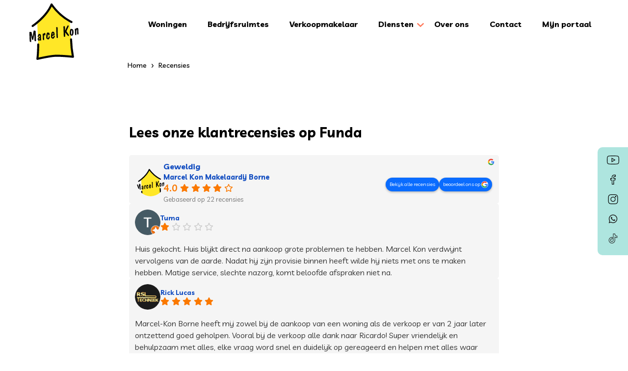

--- FILE ---
content_type: text/html; charset=UTF-8
request_url: https://www.marcel-kon.nl/recensies/
body_size: 33949
content:
<!DOCTYPE html>
<html lang="nl-NL">

<!-- Created by Crossmedia House - Niek Heerink - wwww.crossmediahouse.nl - Copyright Marcel Kon Makelaardij o.g. B.V. -->
<head><meta charset="utf-8" /><script>if(navigator.userAgent.match(/MSIE|Internet Explorer/i)||navigator.userAgent.match(/Trident\/7\..*?rv:11/i)){var href=document.location.href;if(!href.match(/[?&]nowprocket/)){if(href.indexOf("?")==-1){if(href.indexOf("#")==-1){document.location.href=href+"?nowprocket=1"}else{document.location.href=href.replace("#","?nowprocket=1#")}}else{if(href.indexOf("#")==-1){document.location.href=href+"&nowprocket=1"}else{document.location.href=href.replace("#","&nowprocket=1#")}}}}</script><script>(()=>{class RocketLazyLoadScripts{constructor(){this.v="2.0.2",this.userEvents=["keydown","keyup","mousedown","mouseup","mousemove","mouseover","mouseenter","mouseout","mouseleave","touchmove","touchstart","touchend","touchcancel","wheel","click","dblclick","input","visibilitychange"],this.attributeEvents=["onblur","onclick","oncontextmenu","ondblclick","onfocus","onmousedown","onmouseenter","onmouseleave","onmousemove","onmouseout","onmouseover","onmouseup","onmousewheel","onscroll","onsubmit"]}async t(){this.i(),this.o(),/iP(ad|hone)/.test(navigator.userAgent)&&this.h(),this.u(),this.l(this),this.m(),this.k(this),this.p(this),this._(),await Promise.all([this.R(),this.L()]),this.lastBreath=Date.now(),this.S(this),this.P(),this.D(),this.O(),this.M(),await this.C(this.delayedScripts.normal),await this.C(this.delayedScripts.defer),await this.C(this.delayedScripts.async),this.T("domReady"),await this.F(),await this.j(),await this.I(),this.T("windowLoad"),await this.A(),window.dispatchEvent(new Event("rocket-allScriptsLoaded")),this.everythingLoaded=!0,this.lastTouchEnd&&await new Promise((t=>setTimeout(t,500-Date.now()+this.lastTouchEnd))),this.H(),this.T("all"),this.U(),this.W()}i(){this.CSPIssue=sessionStorage.getItem("rocketCSPIssue"),document.addEventListener("securitypolicyviolation",(t=>{this.CSPIssue||"script-src-elem"!==t.violatedDirective||"data"!==t.blockedURI||(this.CSPIssue=!0,sessionStorage.setItem("rocketCSPIssue",!0))}),{isRocket:!0})}o(){window.addEventListener("pageshow",(t=>{this.persisted=t.persisted,this.realWindowLoadedFired=!0}),{isRocket:!0}),window.addEventListener("pagehide",(()=>{this.onFirstUserAction=null}),{isRocket:!0})}h(){let t;function e(e){t=e}window.addEventListener("touchstart",e,{isRocket:!0}),window.addEventListener("touchend",(function i(o){Math.abs(o.changedTouches[0].pageX-t.changedTouches[0].pageX)<10&&Math.abs(o.changedTouches[0].pageY-t.changedTouches[0].pageY)<10&&o.timeStamp-t.timeStamp<200&&(o.target.dispatchEvent(new PointerEvent("click",{target:o.target,bubbles:!0,cancelable:!0})),event.preventDefault(),window.removeEventListener("touchstart",e,{isRocket:!0}),window.removeEventListener("touchend",i,{isRocket:!0}))}),{isRocket:!0})}q(t){this.userActionTriggered||("mousemove"!==t.type||this.firstMousemoveIgnored?"keyup"===t.type||"mouseover"===t.type||"mouseout"===t.type||(this.userActionTriggered=!0,this.onFirstUserAction&&this.onFirstUserAction()):this.firstMousemoveIgnored=!0),"click"===t.type&&t.preventDefault(),this.savedUserEvents.length>0&&(t.stopPropagation(),t.stopImmediatePropagation()),"touchstart"===this.lastEvent&&"touchend"===t.type&&(this.lastTouchEnd=Date.now()),"click"===t.type&&(this.lastTouchEnd=0),this.lastEvent=t.type,this.savedUserEvents.push(t)}u(){this.savedUserEvents=[],this.userEventHandler=this.q.bind(this),this.userEvents.forEach((t=>window.addEventListener(t,this.userEventHandler,{passive:!1,isRocket:!0})))}U(){this.userEvents.forEach((t=>window.removeEventListener(t,this.userEventHandler,{passive:!1,isRocket:!0}))),this.savedUserEvents.forEach((t=>{t.target.dispatchEvent(new window[t.constructor.name](t.type,t))}))}m(){this.eventsMutationObserver=new MutationObserver((t=>{const e="return false";for(const i of t){if("attributes"===i.type){const t=i.target.getAttribute(i.attributeName);t&&t!==e&&(i.target.setAttribute("data-rocket-"+i.attributeName,t),i.target.setAttribute(i.attributeName,e))}"childList"===i.type&&i.addedNodes.forEach((t=>{if(t.nodeType===Node.ELEMENT_NODE)for(const i of t.attributes)this.attributeEvents.includes(i.name)&&i.value&&""!==i.value&&(t.setAttribute("data-rocket-"+i.name,i.value),t.setAttribute(i.name,e))}))}})),this.eventsMutationObserver.observe(document,{subtree:!0,childList:!0,attributeFilter:this.attributeEvents})}H(){this.eventsMutationObserver.disconnect(),this.attributeEvents.forEach((t=>{document.querySelectorAll("[data-rocket-"+t+"]").forEach((e=>{e.setAttribute(t,e.getAttribute("data-rocket-"+t)),e.removeAttribute("data-rocket-"+t)}))}))}k(t){Object.defineProperty(HTMLElement.prototype,"onclick",{get(){return this.rocketonclick},set(e){this.rocketonclick=e,this.setAttribute(t.everythingLoaded?"onclick":"data-rocket-onclick","this.rocketonclick(event)")}})}S(t){function e(e,i){let o=e[i];e[i]=null,Object.defineProperty(e,i,{get:()=>o,set(s){t.everythingLoaded?o=s:e["rocket"+i]=o=s}})}e(document,"onreadystatechange"),e(window,"onload"),e(window,"onpageshow");try{Object.defineProperty(document,"readyState",{get:()=>t.rocketReadyState,set(e){t.rocketReadyState=e},configurable:!0}),document.readyState="loading"}catch(t){console.log("WPRocket DJE readyState conflict, bypassing")}}l(t){this.originalAddEventListener=EventTarget.prototype.addEventListener,this.originalRemoveEventListener=EventTarget.prototype.removeEventListener,this.savedEventListeners=[],EventTarget.prototype.addEventListener=function(e,i,o){o&&o.isRocket||!t.B(e,this)&&!t.userEvents.includes(e)||t.B(e,this)&&!t.userActionTriggered||e.startsWith("rocket-")?t.originalAddEventListener.call(this,e,i,o):t.savedEventListeners.push({target:this,remove:!1,type:e,func:i,options:o})},EventTarget.prototype.removeEventListener=function(e,i,o){o&&o.isRocket||!t.B(e,this)&&!t.userEvents.includes(e)||t.B(e,this)&&!t.userActionTriggered||e.startsWith("rocket-")?t.originalRemoveEventListener.call(this,e,i,o):t.savedEventListeners.push({target:this,remove:!0,type:e,func:i,options:o})}}T(t){"all"===t&&(EventTarget.prototype.addEventListener=this.originalAddEventListener,EventTarget.prototype.removeEventListener=this.originalRemoveEventListener),this.savedEventListeners=this.savedEventListeners.filter((e=>{let i=e.type,o=e.target||window;return"domReady"===t&&"DOMContentLoaded"!==i&&"readystatechange"!==i||("windowLoad"===t&&"load"!==i&&"readystatechange"!==i&&"pageshow"!==i||(this.B(i,o)&&(i="rocket-"+i),e.remove?o.removeEventListener(i,e.func,e.options):o.addEventListener(i,e.func,e.options),!1))}))}p(t){let e;function i(e){return t.everythingLoaded?e:e.split(" ").map((t=>"load"===t||t.startsWith("load.")?"rocket-jquery-load":t)).join(" ")}function o(o){function s(e){const s=o.fn[e];o.fn[e]=o.fn.init.prototype[e]=function(){return this[0]===window&&t.userActionTriggered&&("string"==typeof arguments[0]||arguments[0]instanceof String?arguments[0]=i(arguments[0]):"object"==typeof arguments[0]&&Object.keys(arguments[0]).forEach((t=>{const e=arguments[0][t];delete arguments[0][t],arguments[0][i(t)]=e}))),s.apply(this,arguments),this}}if(o&&o.fn&&!t.allJQueries.includes(o)){const e={DOMContentLoaded:[],"rocket-DOMContentLoaded":[]};for(const t in e)document.addEventListener(t,(()=>{e[t].forEach((t=>t()))}),{isRocket:!0});o.fn.ready=o.fn.init.prototype.ready=function(i){function s(){parseInt(o.fn.jquery)>2?setTimeout((()=>i.bind(document)(o))):i.bind(document)(o)}return t.realDomReadyFired?!t.userActionTriggered||t.fauxDomReadyFired?s():e["rocket-DOMContentLoaded"].push(s):e.DOMContentLoaded.push(s),o([])},s("on"),s("one"),s("off"),t.allJQueries.push(o)}e=o}t.allJQueries=[],o(window.jQuery),Object.defineProperty(window,"jQuery",{get:()=>e,set(t){o(t)}})}P(){const t=new Map;document.write=document.writeln=function(e){const i=document.currentScript,o=document.createRange(),s=i.parentElement;let n=t.get(i);void 0===n&&(n=i.nextSibling,t.set(i,n));const a=document.createDocumentFragment();o.setStart(a,0),a.appendChild(o.createContextualFragment(e)),s.insertBefore(a,n)}}async R(){return new Promise((t=>{this.userActionTriggered?t():this.onFirstUserAction=t}))}async L(){return new Promise((t=>{document.addEventListener("DOMContentLoaded",(()=>{this.realDomReadyFired=!0,t()}),{isRocket:!0})}))}async I(){return this.realWindowLoadedFired?Promise.resolve():new Promise((t=>{window.addEventListener("load",t,{isRocket:!0})}))}M(){this.pendingScripts=[];this.scriptsMutationObserver=new MutationObserver((t=>{for(const e of t)e.addedNodes.forEach((t=>{"SCRIPT"!==t.tagName||t.noModule||t.isWPRocket||this.pendingScripts.push({script:t,promise:new Promise((e=>{const i=()=>{const i=this.pendingScripts.findIndex((e=>e.script===t));i>=0&&this.pendingScripts.splice(i,1),e()};t.addEventListener("load",i,{isRocket:!0}),t.addEventListener("error",i,{isRocket:!0}),setTimeout(i,1e3)}))})}))})),this.scriptsMutationObserver.observe(document,{childList:!0,subtree:!0})}async j(){await this.J(),this.pendingScripts.length?(await this.pendingScripts[0].promise,await this.j()):this.scriptsMutationObserver.disconnect()}D(){this.delayedScripts={normal:[],async:[],defer:[]},document.querySelectorAll("script[type$=rocketlazyloadscript]").forEach((t=>{t.hasAttribute("data-rocket-src")?t.hasAttribute("async")&&!1!==t.async?this.delayedScripts.async.push(t):t.hasAttribute("defer")&&!1!==t.defer||"module"===t.getAttribute("data-rocket-type")?this.delayedScripts.defer.push(t):this.delayedScripts.normal.push(t):this.delayedScripts.normal.push(t)}))}async _(){await this.L();let t=[];document.querySelectorAll("script[type$=rocketlazyloadscript][data-rocket-src]").forEach((e=>{let i=e.getAttribute("data-rocket-src");if(i&&!i.startsWith("data:")){i.startsWith("//")&&(i=location.protocol+i);try{const o=new URL(i).origin;o!==location.origin&&t.push({src:o,crossOrigin:e.crossOrigin||"module"===e.getAttribute("data-rocket-type")})}catch(t){}}})),t=[...new Map(t.map((t=>[JSON.stringify(t),t]))).values()],this.N(t,"preconnect")}async $(t){if(await this.G(),!0!==t.noModule||!("noModule"in HTMLScriptElement.prototype))return new Promise((e=>{let i;function o(){(i||t).setAttribute("data-rocket-status","executed"),e()}try{if(navigator.userAgent.includes("Firefox/")||""===navigator.vendor||this.CSPIssue)i=document.createElement("script"),[...t.attributes].forEach((t=>{let e=t.nodeName;"type"!==e&&("data-rocket-type"===e&&(e="type"),"data-rocket-src"===e&&(e="src"),i.setAttribute(e,t.nodeValue))})),t.text&&(i.text=t.text),t.nonce&&(i.nonce=t.nonce),i.hasAttribute("src")?(i.addEventListener("load",o,{isRocket:!0}),i.addEventListener("error",(()=>{i.setAttribute("data-rocket-status","failed-network"),e()}),{isRocket:!0}),setTimeout((()=>{i.isConnected||e()}),1)):(i.text=t.text,o()),i.isWPRocket=!0,t.parentNode.replaceChild(i,t);else{const i=t.getAttribute("data-rocket-type"),s=t.getAttribute("data-rocket-src");i?(t.type=i,t.removeAttribute("data-rocket-type")):t.removeAttribute("type"),t.addEventListener("load",o,{isRocket:!0}),t.addEventListener("error",(i=>{this.CSPIssue&&i.target.src.startsWith("data:")?(console.log("WPRocket: CSP fallback activated"),t.removeAttribute("src"),this.$(t).then(e)):(t.setAttribute("data-rocket-status","failed-network"),e())}),{isRocket:!0}),s?(t.fetchPriority="high",t.removeAttribute("data-rocket-src"),t.src=s):t.src="data:text/javascript;base64,"+window.btoa(unescape(encodeURIComponent(t.text)))}}catch(i){t.setAttribute("data-rocket-status","failed-transform"),e()}}));t.setAttribute("data-rocket-status","skipped")}async C(t){const e=t.shift();return e?(e.isConnected&&await this.$(e),this.C(t)):Promise.resolve()}O(){this.N([...this.delayedScripts.normal,...this.delayedScripts.defer,...this.delayedScripts.async],"preload")}N(t,e){this.trash=this.trash||[];let i=!0;var o=document.createDocumentFragment();t.forEach((t=>{const s=t.getAttribute&&t.getAttribute("data-rocket-src")||t.src;if(s&&!s.startsWith("data:")){const n=document.createElement("link");n.href=s,n.rel=e,"preconnect"!==e&&(n.as="script",n.fetchPriority=i?"high":"low"),t.getAttribute&&"module"===t.getAttribute("data-rocket-type")&&(n.crossOrigin=!0),t.crossOrigin&&(n.crossOrigin=t.crossOrigin),t.integrity&&(n.integrity=t.integrity),t.nonce&&(n.nonce=t.nonce),o.appendChild(n),this.trash.push(n),i=!1}})),document.head.appendChild(o)}W(){this.trash.forEach((t=>t.remove()))}async F(){try{document.readyState="interactive"}catch(t){}this.fauxDomReadyFired=!0;try{await this.G(),document.dispatchEvent(new Event("rocket-readystatechange")),await this.G(),document.rocketonreadystatechange&&document.rocketonreadystatechange(),await this.G(),document.dispatchEvent(new Event("rocket-DOMContentLoaded")),await this.G(),window.dispatchEvent(new Event("rocket-DOMContentLoaded"))}catch(t){console.error(t)}}async A(){try{document.readyState="complete"}catch(t){}try{await this.G(),document.dispatchEvent(new Event("rocket-readystatechange")),await this.G(),document.rocketonreadystatechange&&document.rocketonreadystatechange(),await this.G(),window.dispatchEvent(new Event("rocket-load")),await this.G(),window.rocketonload&&window.rocketonload(),await this.G(),this.allJQueries.forEach((t=>t(window).trigger("rocket-jquery-load"))),await this.G();const t=new Event("rocket-pageshow");t.persisted=this.persisted,window.dispatchEvent(t),await this.G(),window.rocketonpageshow&&window.rocketonpageshow({persisted:this.persisted})}catch(t){console.error(t)}}async G(){Date.now()-this.lastBreath>45&&(await this.J(),this.lastBreath=Date.now())}async J(){return document.hidden?new Promise((t=>setTimeout(t))):new Promise((t=>requestAnimationFrame(t)))}B(t,e){return e===document&&"readystatechange"===t||(e===document&&"DOMContentLoaded"===t||(e===window&&"DOMContentLoaded"===t||(e===window&&"load"===t||e===window&&"pageshow"===t)))}static run(){(new RocketLazyLoadScripts).t()}}RocketLazyLoadScripts.run()})();</script>
<title>Klantrecensies van Marcel Kon makelaardij</title><link rel="preload" data-rocket-preload as="image" href="https://www.marcel-kon.nl/wp-content/themes/crossmediahouse/assets/images/icons/chevron-down.svg" fetchpriority="high">


<meta name="viewport" content="width=device-width, initial-scale=1.0" />

<meta name='robots' content='index, follow, max-image-preview:large, max-snippet:-1, max-video-preview:-1' />

<!-- Google Tag Manager for WordPress by gtm4wp.com -->
<script data-cfasync="false" data-pagespeed-no-defer>
	var gtm4wp_datalayer_name = "dataLayer";
	var dataLayer = dataLayer || [];
</script>
<!-- End Google Tag Manager for WordPress by gtm4wp.com -->
	<!-- This site is optimized with the Yoast SEO Premium plugin v20.8 (Yoast SEO v24.6) - https://yoast.com/wordpress/plugins/seo/ -->
	<meta name="description" content="Bekijk hier klantrecensies over Marcel Kon makelaardij op Google en laat je overtuigen over wat klanten vertellen over onze service." />
	<link rel="canonical" href="https://www.marcel-kon.nl/recensies/" />
	<meta property="og:locale" content="nl_NL" />
	<meta property="og:type" content="article" />
	<meta property="og:title" content="Recensies" />
	<meta property="og:description" content="Bekijk hier klantrecensies over Marcel Kon makelaardij op Google en laat je overtuigen over wat klanten vertellen over onze service." />
	<meta property="og:url" content="https://www.marcel-kon.nl/recensies/" />
	<meta property="og:site_name" content="Marcel Kon Makelaardij o.g. B.V." />
	<meta property="article:publisher" content="https://www.facebook.com/MarcelKonMakelaardijEnschede/" />
	<meta property="article:modified_time" content="2024-07-06T15:26:45+00:00" />
	<meta name="twitter:card" content="summary_large_image" />
	<script type="application/ld+json" class="yoast-schema-graph">{"@context":"https://schema.org","@graph":[{"@type":"WebPage","@id":"https://www.marcel-kon.nl/recensies/","url":"https://www.marcel-kon.nl/recensies/","name":"Klantrecensies van Marcel Kon makelaardij","isPartOf":{"@id":"https://www.marcel-kon.nl/#website"},"datePublished":"2022-01-18T13:06:31+00:00","dateModified":"2024-07-06T15:26:45+00:00","description":"Bekijk hier klantrecensies over Marcel Kon makelaardij op Google en laat je overtuigen over wat klanten vertellen over onze service.","breadcrumb":{"@id":"https://www.marcel-kon.nl/recensies/#breadcrumb"},"inLanguage":"nl-NL","potentialAction":[{"@type":"ReadAction","target":["https://www.marcel-kon.nl/recensies/"]}]},{"@type":"BreadcrumbList","@id":"https://www.marcel-kon.nl/recensies/#breadcrumb","itemListElement":[{"@type":"ListItem","position":1,"name":"Home","item":"https://www.marcel-kon.nl/"},{"@type":"ListItem","position":2,"name":"Recensies"}]},{"@type":"WebSite","@id":"https://www.marcel-kon.nl/#website","url":"https://www.marcel-kon.nl/","name":"Marcel Kon Makelaardij","description":"","publisher":{"@id":"https://www.marcel-kon.nl/#organization"},"alternateName":"Marcel Kon","potentialAction":[{"@type":"SearchAction","target":{"@type":"EntryPoint","urlTemplate":"https://www.marcel-kon.nl/?s={search_term_string}"},"query-input":{"@type":"PropertyValueSpecification","valueRequired":true,"valueName":"search_term_string"}}],"inLanguage":"nl-NL"},{"@type":"Organization","@id":"https://www.marcel-kon.nl/#organization","name":"Marcel Kon Makelaardij","alternateName":"Marcel Kon","url":"https://www.marcel-kon.nl/","logo":{"@type":"ImageObject","inLanguage":"nl-NL","@id":"https://www.marcel-kon.nl/#/schema/logo/image/","url":"https://www.marcel-kon.nl/wp-content/uploads/2022/01/Logo_Retina.png","contentUrl":"https://www.marcel-kon.nl/wp-content/uploads/2022/01/Logo_Retina.png","width":151,"height":181,"caption":"Marcel Kon Makelaardij"},"image":{"@id":"https://www.marcel-kon.nl/#/schema/logo/image/"},"sameAs":["https://www.facebook.com/MarcelKonMakelaardijEnschede/","https://www.instagram.com/marcel_kon_makelaardij/","https://www.youtube.com/user/marcelkonmakelaardij"]}]}</script>
	<!-- / Yoast SEO Premium plugin. -->


<style id='wp-img-auto-sizes-contain-inline-css' type='text/css'>
img:is([sizes=auto i],[sizes^="auto," i]){contain-intrinsic-size:3000px 1500px}
/*# sourceURL=wp-img-auto-sizes-contain-inline-css */
</style>
<link data-minify="1" rel='stylesheet' id='ht_ctc_main_css-css' href='https://www.marcel-kon.nl/wp-content/cache/min/1/wp-content/plugins/click-to-chat-for-whatsapp/new/inc/assets/css/main.css?ver=1720765723' type='text/css' media='all' />
<style id='classic-theme-styles-inline-css' type='text/css'>
/*! This file is auto-generated */
.wp-block-button__link{color:#fff;background-color:#32373c;border-radius:9999px;box-shadow:none;text-decoration:none;padding:calc(.667em + 2px) calc(1.333em + 2px);font-size:1.125em}.wp-block-file__button{background:#32373c;color:#fff;text-decoration:none}
/*# sourceURL=/wp-includes/css/classic-themes.min.css */
</style>
<link data-minify="1" rel='stylesheet' id='pb_animate-css' href='https://www.marcel-kon.nl/wp-content/cache/min/1/wp-content/plugins/ays-popup-box/public/css/animate.css?ver=1720765723' type='text/css' media='all' />
<link data-minify="1" rel='stylesheet' id='brb-public-main-css-css' href='https://www.marcel-kon.nl/wp-content/cache/min/1/wp-content/plugins/business-reviews-bundle/assets/css/public-main.css?ver=1720765723' type='text/css' media='all' />
<link data-minify="1" rel='stylesheet' id='crossmediahouse-css' href='https://www.marcel-kon.nl/wp-content/cache/min/1/wp-content/themes/crossmediahouse/assets/css/main.css?ver=1720765723' type='text/css' media='all' />
<link data-minify="1" rel='stylesheet' id='fancybox-css' href='https://www.marcel-kon.nl/wp-content/cache/min/1/npm/@fancyapps/ui@4.0/dist/fancybox.css?ver=1720765723' type='text/css' media='all' />
<style id='akismet-widget-style-inline-css' type='text/css'>

			.a-stats {
				--akismet-color-mid-green: #357b49;
				--akismet-color-white: #fff;
				--akismet-color-light-grey: #f6f7f7;

				max-width: 350px;
				width: auto;
			}

			.a-stats * {
				all: unset;
				box-sizing: border-box;
			}

			.a-stats strong {
				font-weight: 600;
			}

			.a-stats a.a-stats__link,
			.a-stats a.a-stats__link:visited,
			.a-stats a.a-stats__link:active {
				background: var(--akismet-color-mid-green);
				border: none;
				box-shadow: none;
				border-radius: 8px;
				color: var(--akismet-color-white);
				cursor: pointer;
				display: block;
				font-family: -apple-system, BlinkMacSystemFont, 'Segoe UI', 'Roboto', 'Oxygen-Sans', 'Ubuntu', 'Cantarell', 'Helvetica Neue', sans-serif;
				font-weight: 500;
				padding: 12px;
				text-align: center;
				text-decoration: none;
				transition: all 0.2s ease;
			}

			/* Extra specificity to deal with TwentyTwentyOne focus style */
			.widget .a-stats a.a-stats__link:focus {
				background: var(--akismet-color-mid-green);
				color: var(--akismet-color-white);
				text-decoration: none;
			}

			.a-stats a.a-stats__link:hover {
				filter: brightness(110%);
				box-shadow: 0 4px 12px rgba(0, 0, 0, 0.06), 0 0 2px rgba(0, 0, 0, 0.16);
			}

			.a-stats .count {
				color: var(--akismet-color-white);
				display: block;
				font-size: 1.5em;
				line-height: 1.4;
				padding: 0 13px;
				white-space: nowrap;
			}
		
/*# sourceURL=akismet-widget-style-inline-css */
</style>
<link data-minify="1" rel='stylesheet' id='moove_gdpr_frontend-css' href='https://www.marcel-kon.nl/wp-content/cache/min/1/wp-content/plugins/gdpr-cookie-compliance/dist/styles/gdpr-main-nf.css?ver=1720765723' type='text/css' media='all' />
<style id='moove_gdpr_frontend-inline-css' type='text/css'>
				#moove_gdpr_cookie_modal .moove-gdpr-modal-content .moove-gdpr-tab-main h3.tab-title, 
				#moove_gdpr_cookie_modal .moove-gdpr-modal-content .moove-gdpr-tab-main span.tab-title,
				#moove_gdpr_cookie_modal .moove-gdpr-modal-content .moove-gdpr-modal-left-content #moove-gdpr-menu li a, 
				#moove_gdpr_cookie_modal .moove-gdpr-modal-content .moove-gdpr-modal-left-content #moove-gdpr-menu li button,
				#moove_gdpr_cookie_modal .moove-gdpr-modal-content .moove-gdpr-modal-left-content .moove-gdpr-branding-cnt a,
				#moove_gdpr_cookie_modal .moove-gdpr-modal-content .moove-gdpr-modal-footer-content .moove-gdpr-button-holder a.mgbutton, 
				#moove_gdpr_cookie_modal .moove-gdpr-modal-content .moove-gdpr-modal-footer-content .moove-gdpr-button-holder button.mgbutton,
				#moove_gdpr_cookie_modal .cookie-switch .cookie-slider:after, 
				#moove_gdpr_cookie_modal .cookie-switch .slider:after, 
				#moove_gdpr_cookie_modal .switch .cookie-slider:after, 
				#moove_gdpr_cookie_modal .switch .slider:after,
				#moove_gdpr_cookie_info_bar .moove-gdpr-info-bar-container .moove-gdpr-info-bar-content p, 
				#moove_gdpr_cookie_info_bar .moove-gdpr-info-bar-container .moove-gdpr-info-bar-content p a,
				#moove_gdpr_cookie_info_bar .moove-gdpr-info-bar-container .moove-gdpr-info-bar-content a.mgbutton, 
				#moove_gdpr_cookie_info_bar .moove-gdpr-info-bar-container .moove-gdpr-info-bar-content button.mgbutton,
				#moove_gdpr_cookie_modal .moove-gdpr-modal-content .moove-gdpr-tab-main .moove-gdpr-tab-main-content h1, 
				#moove_gdpr_cookie_modal .moove-gdpr-modal-content .moove-gdpr-tab-main .moove-gdpr-tab-main-content h2, 
				#moove_gdpr_cookie_modal .moove-gdpr-modal-content .moove-gdpr-tab-main .moove-gdpr-tab-main-content h3, 
				#moove_gdpr_cookie_modal .moove-gdpr-modal-content .moove-gdpr-tab-main .moove-gdpr-tab-main-content h4, 
				#moove_gdpr_cookie_modal .moove-gdpr-modal-content .moove-gdpr-tab-main .moove-gdpr-tab-main-content h5, 
				#moove_gdpr_cookie_modal .moove-gdpr-modal-content .moove-gdpr-tab-main .moove-gdpr-tab-main-content h6,
				#moove_gdpr_cookie_modal .moove-gdpr-modal-content.moove_gdpr_modal_theme_v2 .moove-gdpr-modal-title .tab-title,
				#moove_gdpr_cookie_modal .moove-gdpr-modal-content.moove_gdpr_modal_theme_v2 .moove-gdpr-tab-main h3.tab-title, 
				#moove_gdpr_cookie_modal .moove-gdpr-modal-content.moove_gdpr_modal_theme_v2 .moove-gdpr-tab-main span.tab-title,
				#moove_gdpr_cookie_modal .moove-gdpr-modal-content.moove_gdpr_modal_theme_v2 .moove-gdpr-branding-cnt a {
				 	font-weight: inherit				}
			#moove_gdpr_cookie_modal,#moove_gdpr_cookie_info_bar,.gdpr_cookie_settings_shortcode_content{font-family:inherit}#moove_gdpr_save_popup_settings_button{background-color:#373737;color:#fff}#moove_gdpr_save_popup_settings_button:hover{background-color:#000}#moove_gdpr_cookie_info_bar .moove-gdpr-info-bar-container .moove-gdpr-info-bar-content a.mgbutton,#moove_gdpr_cookie_info_bar .moove-gdpr-info-bar-container .moove-gdpr-info-bar-content button.mgbutton{background-color:#aee5df}#moove_gdpr_cookie_modal .moove-gdpr-modal-content .moove-gdpr-modal-footer-content .moove-gdpr-button-holder a.mgbutton,#moove_gdpr_cookie_modal .moove-gdpr-modal-content .moove-gdpr-modal-footer-content .moove-gdpr-button-holder button.mgbutton,.gdpr_cookie_settings_shortcode_content .gdpr-shr-button.button-green{background-color:#aee5df;border-color:#aee5df}#moove_gdpr_cookie_modal .moove-gdpr-modal-content .moove-gdpr-modal-footer-content .moove-gdpr-button-holder a.mgbutton:hover,#moove_gdpr_cookie_modal .moove-gdpr-modal-content .moove-gdpr-modal-footer-content .moove-gdpr-button-holder button.mgbutton:hover,.gdpr_cookie_settings_shortcode_content .gdpr-shr-button.button-green:hover{background-color:#fff;color:#aee5df}#moove_gdpr_cookie_modal .moove-gdpr-modal-content .moove-gdpr-modal-close i,#moove_gdpr_cookie_modal .moove-gdpr-modal-content .moove-gdpr-modal-close span.gdpr-icon{background-color:#aee5df;border:1px solid #aee5df}#moove_gdpr_cookie_info_bar span.change-settings-button.focus-g,#moove_gdpr_cookie_info_bar span.change-settings-button:focus,#moove_gdpr_cookie_info_bar button.change-settings-button.focus-g,#moove_gdpr_cookie_info_bar button.change-settings-button:focus{-webkit-box-shadow:0 0 1px 3px #aee5df;-moz-box-shadow:0 0 1px 3px #aee5df;box-shadow:0 0 1px 3px #aee5df}#moove_gdpr_cookie_modal .moove-gdpr-modal-content .moove-gdpr-modal-close i:hover,#moove_gdpr_cookie_modal .moove-gdpr-modal-content .moove-gdpr-modal-close span.gdpr-icon:hover,#moove_gdpr_cookie_info_bar span[data-href]>u.change-settings-button{color:#aee5df}#moove_gdpr_cookie_modal .moove-gdpr-modal-content .moove-gdpr-modal-left-content #moove-gdpr-menu li.menu-item-selected a span.gdpr-icon,#moove_gdpr_cookie_modal .moove-gdpr-modal-content .moove-gdpr-modal-left-content #moove-gdpr-menu li.menu-item-selected button span.gdpr-icon{color:inherit}#moove_gdpr_cookie_modal .moove-gdpr-modal-content .moove-gdpr-modal-left-content #moove-gdpr-menu li a span.gdpr-icon,#moove_gdpr_cookie_modal .moove-gdpr-modal-content .moove-gdpr-modal-left-content #moove-gdpr-menu li button span.gdpr-icon{color:inherit}#moove_gdpr_cookie_modal .gdpr-acc-link{line-height:0;font-size:0;color:transparent;position:absolute}#moove_gdpr_cookie_modal .moove-gdpr-modal-content .moove-gdpr-modal-close:hover i,#moove_gdpr_cookie_modal .moove-gdpr-modal-content .moove-gdpr-modal-left-content #moove-gdpr-menu li a,#moove_gdpr_cookie_modal .moove-gdpr-modal-content .moove-gdpr-modal-left-content #moove-gdpr-menu li button,#moove_gdpr_cookie_modal .moove-gdpr-modal-content .moove-gdpr-modal-left-content #moove-gdpr-menu li button i,#moove_gdpr_cookie_modal .moove-gdpr-modal-content .moove-gdpr-modal-left-content #moove-gdpr-menu li a i,#moove_gdpr_cookie_modal .moove-gdpr-modal-content .moove-gdpr-tab-main .moove-gdpr-tab-main-content a:hover,#moove_gdpr_cookie_info_bar.moove-gdpr-dark-scheme .moove-gdpr-info-bar-container .moove-gdpr-info-bar-content a.mgbutton:hover,#moove_gdpr_cookie_info_bar.moove-gdpr-dark-scheme .moove-gdpr-info-bar-container .moove-gdpr-info-bar-content button.mgbutton:hover,#moove_gdpr_cookie_info_bar.moove-gdpr-dark-scheme .moove-gdpr-info-bar-container .moove-gdpr-info-bar-content a:hover,#moove_gdpr_cookie_info_bar.moove-gdpr-dark-scheme .moove-gdpr-info-bar-container .moove-gdpr-info-bar-content button:hover,#moove_gdpr_cookie_info_bar.moove-gdpr-dark-scheme .moove-gdpr-info-bar-container .moove-gdpr-info-bar-content span.change-settings-button:hover,#moove_gdpr_cookie_info_bar.moove-gdpr-dark-scheme .moove-gdpr-info-bar-container .moove-gdpr-info-bar-content button.change-settings-button:hover,#moove_gdpr_cookie_info_bar.moove-gdpr-dark-scheme .moove-gdpr-info-bar-container .moove-gdpr-info-bar-content u.change-settings-button:hover,#moove_gdpr_cookie_info_bar span[data-href]>u.change-settings-button,#moove_gdpr_cookie_info_bar.moove-gdpr-dark-scheme .moove-gdpr-info-bar-container .moove-gdpr-info-bar-content a.mgbutton.focus-g,#moove_gdpr_cookie_info_bar.moove-gdpr-dark-scheme .moove-gdpr-info-bar-container .moove-gdpr-info-bar-content button.mgbutton.focus-g,#moove_gdpr_cookie_info_bar.moove-gdpr-dark-scheme .moove-gdpr-info-bar-container .moove-gdpr-info-bar-content a.focus-g,#moove_gdpr_cookie_info_bar.moove-gdpr-dark-scheme .moove-gdpr-info-bar-container .moove-gdpr-info-bar-content button.focus-g,#moove_gdpr_cookie_info_bar.moove-gdpr-dark-scheme .moove-gdpr-info-bar-container .moove-gdpr-info-bar-content a.mgbutton:focus,#moove_gdpr_cookie_info_bar.moove-gdpr-dark-scheme .moove-gdpr-info-bar-container .moove-gdpr-info-bar-content button.mgbutton:focus,#moove_gdpr_cookie_info_bar.moove-gdpr-dark-scheme .moove-gdpr-info-bar-container .moove-gdpr-info-bar-content a:focus,#moove_gdpr_cookie_info_bar.moove-gdpr-dark-scheme .moove-gdpr-info-bar-container .moove-gdpr-info-bar-content button:focus,#moove_gdpr_cookie_info_bar.moove-gdpr-dark-scheme .moove-gdpr-info-bar-container .moove-gdpr-info-bar-content span.change-settings-button.focus-g,span.change-settings-button:focus,button.change-settings-button.focus-g,button.change-settings-button:focus,#moove_gdpr_cookie_info_bar.moove-gdpr-dark-scheme .moove-gdpr-info-bar-container .moove-gdpr-info-bar-content u.change-settings-button.focus-g,#moove_gdpr_cookie_info_bar.moove-gdpr-dark-scheme .moove-gdpr-info-bar-container .moove-gdpr-info-bar-content u.change-settings-button:focus{color:#aee5df}#moove_gdpr_cookie_modal.gdpr_lightbox-hide{display:none}
/*# sourceURL=moove_gdpr_frontend-inline-css */
</style>
<script type="rocketlazyloadscript" data-rocket-type="text/javascript" data-rocket-src="https://code.jquery.com/jquery-3.6.0.min.js?ver=3.6.0" id="jquery-js"></script>
<script type="text/javascript" id="ays-pb-js-extra">
/* <![CDATA[ */
var pbLocalizeObj = {"ajax":"https://www.marcel-kon.nl/wp-admin/admin-ajax.php","seconds":"seconds","thisWillClose":"This will close in","icons":{"close_icon":"\u003Csvg class=\"ays_pb_material_close_icon\" xmlns=\"https://www.w3.org/2000/svg\" height=\"36px\" viewBox=\"0 0 24 24\" width=\"36px\" fill=\"#000000\" alt=\"Pop-up Close\"\u003E\u003Cpath d=\"M0 0h24v24H0z\" fill=\"none\"/\u003E\u003Cpath d=\"M19 6.41L17.59 5 12 10.59 6.41 5 5 6.41 10.59 12 5 17.59 6.41 19 12 13.41 17.59 19 19 17.59 13.41 12z\"/\u003E\u003C/svg\u003E","close_circle_icon":"\u003Csvg class=\"ays_pb_material_close_circle_icon\" xmlns=\"https://www.w3.org/2000/svg\" height=\"24\" viewBox=\"0 0 24 24\" width=\"36\" alt=\"Pop-up Close\"\u003E\u003Cpath d=\"M0 0h24v24H0z\" fill=\"none\"/\u003E\u003Cpath d=\"M12 2C6.47 2 2 6.47 2 12s4.47 10 10 10 10-4.47 10-10S17.53 2 12 2zm5 13.59L15.59 17 12 13.41 8.41 17 7 15.59 10.59 12 7 8.41 8.41 7 12 10.59 15.59 7 17 8.41 13.41 12 17 15.59z\"/\u003E\u003C/svg\u003E","volume_up_icon":"\u003Csvg class=\"ays_pb_fa_volume\" xmlns=\"https://www.w3.org/2000/svg\" height=\"24\" viewBox=\"0 0 24 24\" width=\"36\"\u003E\u003Cpath d=\"M0 0h24v24H0z\" fill=\"none\"/\u003E\u003Cpath d=\"M3 9v6h4l5 5V4L7 9H3zm13.5 3c0-1.77-1.02-3.29-2.5-4.03v8.05c1.48-.73 2.5-2.25 2.5-4.02zM14 3.23v2.06c2.89.86 5 3.54 5 6.71s-2.11 5.85-5 6.71v2.06c4.01-.91 7-4.49 7-8.77s-2.99-7.86-7-8.77z\"/\u003E\u003C/svg\u003E","volume_mute_icon":"\u003Csvg xmlns=\"https://www.w3.org/2000/svg\" height=\"24\" viewBox=\"0 0 24 24\" width=\"24\"\u003E\u003Cpath d=\"M0 0h24v24H0z\" fill=\"none\"/\u003E\u003Cpath d=\"M7 9v6h4l5 5V4l-5 5H7z\"/\u003E\u003C/svg\u003E"}};
//# sourceURL=ays-pb-js-extra
/* ]]> */
</script>
<script type="rocketlazyloadscript" data-rocket-type="text/javascript" data-rocket-src="https://www.marcel-kon.nl/wp-content/plugins/ays-popup-box/public/js/ays-pb-public.js?ver=5.1.9" id="ays-pb-js"></script>
<script type="text/javascript" id="brb-public-main-js-js-extra">
/* <![CDATA[ */
var brb_vars = {"ajaxurl":"https://www.marcel-kon.nl/wp-admin/admin-ajax.php","gavatar":"https://www.marcel-kon.nl/wp-content/plugins/business-reviews-bundle/assets/img/google_avatar.png"};
//# sourceURL=brb-public-main-js-js-extra
/* ]]> */
</script>
<script type="rocketlazyloadscript" data-rocket-type="text/javascript" defer="defer" data-rocket-src="https://www.marcel-kon.nl/wp-content/plugins/business-reviews-bundle/assets/js/public-main.js?ver=1.9.78" id="brb-public-main-js-js"></script>

<!-- Google Tag Manager for WordPress by gtm4wp.com -->
<!-- GTM Container placement set to automatic -->
<script data-cfasync="false" data-pagespeed-no-defer>
	var dataLayer_content = {"pageTitle":"Klantrecensies van Marcel Kon makelaardij","pagePostType":"page","pagePostType2":"single-page"};
	dataLayer.push( dataLayer_content );
</script>
<script type="rocketlazyloadscript" data-cfasync="false">
(function(w,d,s,l,i){w[l]=w[l]||[];w[l].push({'gtm.start':
new Date().getTime(),event:'gtm.js'});var f=d.getElementsByTagName(s)[0],
j=d.createElement(s),dl=l!='dataLayer'?'&l='+l:'';j.async=true;j.src=
'//www.googletagmanager.com/gtm.js?id='+i+dl;f.parentNode.insertBefore(j,f);
})(window,document,'script','dataLayer','GTM-W49KF2K');
</script>
<!-- End Google Tag Manager for WordPress by gtm4wp.com -->
<!-- Wordpress CMS & Makelaar Plugin door Tussendoor B.V. (tussendoor.nl) -->

<link rel="icon" href="https://www.marcel-kon.nl/wp-content/uploads/2022/01/cropped-Logo_Retina-32x32.png" sizes="32x32" />
<link rel="icon" href="https://www.marcel-kon.nl/wp-content/uploads/2022/01/cropped-Logo_Retina-192x192.png" sizes="192x192" />
<link rel="apple-touch-icon" href="https://www.marcel-kon.nl/wp-content/uploads/2022/01/cropped-Logo_Retina-180x180.png" />
<meta name="msapplication-TileImage" content="https://www.marcel-kon.nl/wp-content/uploads/2022/01/cropped-Logo_Retina-270x270.png" />

<style id='global-styles-inline-css' type='text/css'>
:root{--wp--preset--aspect-ratio--square: 1;--wp--preset--aspect-ratio--4-3: 4/3;--wp--preset--aspect-ratio--3-4: 3/4;--wp--preset--aspect-ratio--3-2: 3/2;--wp--preset--aspect-ratio--2-3: 2/3;--wp--preset--aspect-ratio--16-9: 16/9;--wp--preset--aspect-ratio--9-16: 9/16;--wp--preset--color--black: #000000;--wp--preset--color--cyan-bluish-gray: #abb8c3;--wp--preset--color--white: #ffffff;--wp--preset--color--pale-pink: #f78da7;--wp--preset--color--vivid-red: #cf2e2e;--wp--preset--color--luminous-vivid-orange: #ff6900;--wp--preset--color--luminous-vivid-amber: #fcb900;--wp--preset--color--light-green-cyan: #7bdcb5;--wp--preset--color--vivid-green-cyan: #00d084;--wp--preset--color--pale-cyan-blue: #8ed1fc;--wp--preset--color--vivid-cyan-blue: #0693e3;--wp--preset--color--vivid-purple: #9b51e0;--wp--preset--gradient--vivid-cyan-blue-to-vivid-purple: linear-gradient(135deg,rgb(6,147,227) 0%,rgb(155,81,224) 100%);--wp--preset--gradient--light-green-cyan-to-vivid-green-cyan: linear-gradient(135deg,rgb(122,220,180) 0%,rgb(0,208,130) 100%);--wp--preset--gradient--luminous-vivid-amber-to-luminous-vivid-orange: linear-gradient(135deg,rgb(252,185,0) 0%,rgb(255,105,0) 100%);--wp--preset--gradient--luminous-vivid-orange-to-vivid-red: linear-gradient(135deg,rgb(255,105,0) 0%,rgb(207,46,46) 100%);--wp--preset--gradient--very-light-gray-to-cyan-bluish-gray: linear-gradient(135deg,rgb(238,238,238) 0%,rgb(169,184,195) 100%);--wp--preset--gradient--cool-to-warm-spectrum: linear-gradient(135deg,rgb(74,234,220) 0%,rgb(151,120,209) 20%,rgb(207,42,186) 40%,rgb(238,44,130) 60%,rgb(251,105,98) 80%,rgb(254,248,76) 100%);--wp--preset--gradient--blush-light-purple: linear-gradient(135deg,rgb(255,206,236) 0%,rgb(152,150,240) 100%);--wp--preset--gradient--blush-bordeaux: linear-gradient(135deg,rgb(254,205,165) 0%,rgb(254,45,45) 50%,rgb(107,0,62) 100%);--wp--preset--gradient--luminous-dusk: linear-gradient(135deg,rgb(255,203,112) 0%,rgb(199,81,192) 50%,rgb(65,88,208) 100%);--wp--preset--gradient--pale-ocean: linear-gradient(135deg,rgb(255,245,203) 0%,rgb(182,227,212) 50%,rgb(51,167,181) 100%);--wp--preset--gradient--electric-grass: linear-gradient(135deg,rgb(202,248,128) 0%,rgb(113,206,126) 100%);--wp--preset--gradient--midnight: linear-gradient(135deg,rgb(2,3,129) 0%,rgb(40,116,252) 100%);--wp--preset--font-size--small: 13px;--wp--preset--font-size--medium: 20px;--wp--preset--font-size--large: 36px;--wp--preset--font-size--x-large: 42px;--wp--preset--spacing--20: 0.44rem;--wp--preset--spacing--30: 0.67rem;--wp--preset--spacing--40: 1rem;--wp--preset--spacing--50: 1.5rem;--wp--preset--spacing--60: 2.25rem;--wp--preset--spacing--70: 3.38rem;--wp--preset--spacing--80: 5.06rem;--wp--preset--shadow--natural: 6px 6px 9px rgba(0, 0, 0, 0.2);--wp--preset--shadow--deep: 12px 12px 50px rgba(0, 0, 0, 0.4);--wp--preset--shadow--sharp: 6px 6px 0px rgba(0, 0, 0, 0.2);--wp--preset--shadow--outlined: 6px 6px 0px -3px rgb(255, 255, 255), 6px 6px rgb(0, 0, 0);--wp--preset--shadow--crisp: 6px 6px 0px rgb(0, 0, 0);}:where(.is-layout-flex){gap: 0.5em;}:where(.is-layout-grid){gap: 0.5em;}body .is-layout-flex{display: flex;}.is-layout-flex{flex-wrap: wrap;align-items: center;}.is-layout-flex > :is(*, div){margin: 0;}body .is-layout-grid{display: grid;}.is-layout-grid > :is(*, div){margin: 0;}:where(.wp-block-columns.is-layout-flex){gap: 2em;}:where(.wp-block-columns.is-layout-grid){gap: 2em;}:where(.wp-block-post-template.is-layout-flex){gap: 1.25em;}:where(.wp-block-post-template.is-layout-grid){gap: 1.25em;}.has-black-color{color: var(--wp--preset--color--black) !important;}.has-cyan-bluish-gray-color{color: var(--wp--preset--color--cyan-bluish-gray) !important;}.has-white-color{color: var(--wp--preset--color--white) !important;}.has-pale-pink-color{color: var(--wp--preset--color--pale-pink) !important;}.has-vivid-red-color{color: var(--wp--preset--color--vivid-red) !important;}.has-luminous-vivid-orange-color{color: var(--wp--preset--color--luminous-vivid-orange) !important;}.has-luminous-vivid-amber-color{color: var(--wp--preset--color--luminous-vivid-amber) !important;}.has-light-green-cyan-color{color: var(--wp--preset--color--light-green-cyan) !important;}.has-vivid-green-cyan-color{color: var(--wp--preset--color--vivid-green-cyan) !important;}.has-pale-cyan-blue-color{color: var(--wp--preset--color--pale-cyan-blue) !important;}.has-vivid-cyan-blue-color{color: var(--wp--preset--color--vivid-cyan-blue) !important;}.has-vivid-purple-color{color: var(--wp--preset--color--vivid-purple) !important;}.has-black-background-color{background-color: var(--wp--preset--color--black) !important;}.has-cyan-bluish-gray-background-color{background-color: var(--wp--preset--color--cyan-bluish-gray) !important;}.has-white-background-color{background-color: var(--wp--preset--color--white) !important;}.has-pale-pink-background-color{background-color: var(--wp--preset--color--pale-pink) !important;}.has-vivid-red-background-color{background-color: var(--wp--preset--color--vivid-red) !important;}.has-luminous-vivid-orange-background-color{background-color: var(--wp--preset--color--luminous-vivid-orange) !important;}.has-luminous-vivid-amber-background-color{background-color: var(--wp--preset--color--luminous-vivid-amber) !important;}.has-light-green-cyan-background-color{background-color: var(--wp--preset--color--light-green-cyan) !important;}.has-vivid-green-cyan-background-color{background-color: var(--wp--preset--color--vivid-green-cyan) !important;}.has-pale-cyan-blue-background-color{background-color: var(--wp--preset--color--pale-cyan-blue) !important;}.has-vivid-cyan-blue-background-color{background-color: var(--wp--preset--color--vivid-cyan-blue) !important;}.has-vivid-purple-background-color{background-color: var(--wp--preset--color--vivid-purple) !important;}.has-black-border-color{border-color: var(--wp--preset--color--black) !important;}.has-cyan-bluish-gray-border-color{border-color: var(--wp--preset--color--cyan-bluish-gray) !important;}.has-white-border-color{border-color: var(--wp--preset--color--white) !important;}.has-pale-pink-border-color{border-color: var(--wp--preset--color--pale-pink) !important;}.has-vivid-red-border-color{border-color: var(--wp--preset--color--vivid-red) !important;}.has-luminous-vivid-orange-border-color{border-color: var(--wp--preset--color--luminous-vivid-orange) !important;}.has-luminous-vivid-amber-border-color{border-color: var(--wp--preset--color--luminous-vivid-amber) !important;}.has-light-green-cyan-border-color{border-color: var(--wp--preset--color--light-green-cyan) !important;}.has-vivid-green-cyan-border-color{border-color: var(--wp--preset--color--vivid-green-cyan) !important;}.has-pale-cyan-blue-border-color{border-color: var(--wp--preset--color--pale-cyan-blue) !important;}.has-vivid-cyan-blue-border-color{border-color: var(--wp--preset--color--vivid-cyan-blue) !important;}.has-vivid-purple-border-color{border-color: var(--wp--preset--color--vivid-purple) !important;}.has-vivid-cyan-blue-to-vivid-purple-gradient-background{background: var(--wp--preset--gradient--vivid-cyan-blue-to-vivid-purple) !important;}.has-light-green-cyan-to-vivid-green-cyan-gradient-background{background: var(--wp--preset--gradient--light-green-cyan-to-vivid-green-cyan) !important;}.has-luminous-vivid-amber-to-luminous-vivid-orange-gradient-background{background: var(--wp--preset--gradient--luminous-vivid-amber-to-luminous-vivid-orange) !important;}.has-luminous-vivid-orange-to-vivid-red-gradient-background{background: var(--wp--preset--gradient--luminous-vivid-orange-to-vivid-red) !important;}.has-very-light-gray-to-cyan-bluish-gray-gradient-background{background: var(--wp--preset--gradient--very-light-gray-to-cyan-bluish-gray) !important;}.has-cool-to-warm-spectrum-gradient-background{background: var(--wp--preset--gradient--cool-to-warm-spectrum) !important;}.has-blush-light-purple-gradient-background{background: var(--wp--preset--gradient--blush-light-purple) !important;}.has-blush-bordeaux-gradient-background{background: var(--wp--preset--gradient--blush-bordeaux) !important;}.has-luminous-dusk-gradient-background{background: var(--wp--preset--gradient--luminous-dusk) !important;}.has-pale-ocean-gradient-background{background: var(--wp--preset--gradient--pale-ocean) !important;}.has-electric-grass-gradient-background{background: var(--wp--preset--gradient--electric-grass) !important;}.has-midnight-gradient-background{background: var(--wp--preset--gradient--midnight) !important;}.has-small-font-size{font-size: var(--wp--preset--font-size--small) !important;}.has-medium-font-size{font-size: var(--wp--preset--font-size--medium) !important;}.has-large-font-size{font-size: var(--wp--preset--font-size--large) !important;}.has-x-large-font-size{font-size: var(--wp--preset--font-size--x-large) !important;}
/*# sourceURL=global-styles-inline-css */
</style>
<link rel='stylesheet' id='ays-pb-min-css' href='https://www.marcel-kon.nl/wp-content/plugins/ays-popup-box/public/css/ays-pb-public-min.css?ver=5.1.9' type='text/css' media='all' />
<style id="rocket-lazyrender-inline-css">[data-wpr-lazyrender] {content-visibility: auto;}</style><meta name="generator" content="WP Rocket 3.18.2" data-wpr-features="wpr_delay_js wpr_automatic_lazy_rendering wpr_oci wpr_minify_css wpr_desktop" /></head>
<body class="wp-singular page-template-default page page-id-1608 wp-theme-crossmediahouse wp-child-theme-theme-v4" itemscope itemtype="http://schema.org/WebPage">

    
<!-- GTM Container placement set to automatic -->
<!-- Google Tag Manager (noscript) -->
				<noscript><iframe src="https://www.googletagmanager.com/ns.html?id=GTM-W49KF2K" height="0" width="0" style="display:none;visibility:hidden" aria-hidden="true"></iframe></noscript>
<!-- End Google Tag Manager (noscript) --><header  class="header" itemscope="itemscope" itemtype="https://schema.org/WPHeader">

	<div  class="container">

	<div  class="row justify-between">

		<div class="header__logo">

			<a href="https://www.marcel-kon.nl">

				<svg xmlns="http://www.w3.org/2000/svg" xmlns:xlink="http://www.w3.org/1999/xlink" width="100.151" height="114.589" viewBox="0 0 100.151 114.589">
	
	<defs>
	</defs>

	<path d="M110.6,76.379a227.028,227.028,0,0,0,3.894,35.322s-25.032-2.781-37.826-1.947c-11.1.724-34.769,6.118-34.769,6.118,1.665-11.959,1.665-29.2,1.665-29.2L41.54,42.052c9.1-7.541,22.507-20.6,29.284-36.6a110.834,110.834,0,0,0,36.96,33.712Z" transform="translate(-25.656 -3.37)" fill="#ffe727"></path>

	<path d="M13.346,161.211c.186,4.122.1,4.505-.588,4.6-.572.088-2.1-.378-2.2-.7a11.063,11.063,0,0,1-.206-2.136c-.156-3.456-.15-6.967-.307-10.423-.011-.272-.034-.757-.115-.745-.49.076-.44,2.388-1.559,7.933-.179.881-.315,3.314-1,3.42a2.655,2.655,0,0,1-1.811-.667c-1.012-2.377-1.024-3.261-2.145-8.064-.133-.529-.238-1.031-.32-1.018-.218.033-.2.336-.175.974.068,1.515.294,2.764.733,12.616.01.212-.344.267-.535.294-1.17.18-2.242.1-2.473-1.389-.079-.538-.226-2.591-.265-3.44-.046-1.031-.447-12.325-.382-15.142.019-.186.857-.438,1.019-.462.137-.021.931.009,2.468.076.632.024.728.346.863.9.774,3.177,1.469,6.977,1.781,7.906.126.377.164.615.273.6.164-.026.322-.172.35-.756.054-1.229,1.63-10.019,1.844-10.724.1-.32.249-.557.521-.6a7.812,7.812,0,0,1,2.893.377c.566.4.6.489.647,1.609Z" transform="translate(0 -89.097)" fill="#040405"></path>

	<path d="M47.98,165.183c-.038-.848-.086-1.3-.358-1.258-.462.072-1.687,3.893-2.312,3.99-.136.021-.642-.267-.752-.281-.551-.068-.727-.315-.735-.5-.045-1,1.742-5.7,2.993-5.9.626-.1,1.063.507,1.672.627a2.217,2.217,0,0,1,.945.312c.881.628,1.086,1.6,1.19,3.907.045,1,.008,1.983.053,2.983l.222,4.911c.033.728-.2.947-.829,1.044a1.274,1.274,0,0,1-1-.273c-.255-.174-.427-.361-.617-.332a15.647,15.647,0,0,1-1.939.727c-1.333.206-2.578-1.312-2.651-2.918-.134-2.971,3.092-4.324,3.8-4.433.3-.046.433-.127.422-.37Zm.294,6.488c-.065-1.425-.122-1.507-.64-1.427-.462.071-1.89,1.208-1.861,1.844.018.392.3.625.792.549C46.918,172.581,48.291,172.091,48.274,171.671Z" transform="translate(-27.066 -99.58)" fill="#040405"></path>

	<path d="M75.232,161.97c-1.169.18-1.23-1.763-1.584-1.709-.271.042-.294,1.388-.268,1.934.116,2.577.15,5.136.266,7.713.044.97-.024,1.285-.922,1.424-1.605.248-1.678-.748-1.791-3.264-.069-1.547-.03-3.11-.093-4.473-.049-1.091-.18-2.781-.217-3.6-.056-1.242-.023-1.706.794-1.832,1.033-.16,1.088.443,1.36.4s-.013-1.525,1.371-1.738c1.523-.236,1.99.392,2.074,2.274.039.818-.61,2.81-.991,2.869" transform="translate(-43.607 -96.829)" fill="#040405"></path>

	<path d="M96.208,158.9c.021.485-.327,1.241-.844,1.321-1.55.24-1.682-.258-1.791-2.684-.017-.364-.083-.629-.328-.588-.653.1-1.1,5.974-1.026,7.608.055,1.213.131,1.689.539,1.626,1.278-.2,1.889-4.26,2.6-4.37.544-.084,1.468.933,1.479,1.237.016.363-.6,4.976-3.045,5.355-.979.152-1.544-.219-3.179-1.249-.931-.588-1.1-1.936-1.165-3.33a13.807,13.807,0,0,1,.432-5.012c.58-2.318,1.34-4.3,2.019-4.407a7.9,7.9,0,0,1,3.7.741c.392.213.49,1.145.509,1.567Z" transform="translate(-55.203 -95.358)" fill="#040405"></path>

	<path d="M115.776,154.4c.578-2.379,1-4.031,2.22-4.22,3.863-.6,4.365,2.043,4.54,5.923.038.848-.1.9-.2.947a35.759,35.759,0,0,0-4.227,1.629c-.265.2-.294.718-.258,1.567.028.606.07,1.546.777,1.437,1.388-.215,2.5-3.44,3.074-3.526.217-.034,1.273.26,1.311,1.141.049,1.091-1.6,4.643-3.526,4.94-1.116.172-1.908-.377-2.983-1.158-.881-.628-1.167-1.59-1.254-3.5a17.036,17.036,0,0,1,.529-5.181m2.361,1.345c.007.152.015.333.1.321a7.947,7.947,0,0,0,1.4-.588.392.392,0,0,0,.282-.44c-.02-.424-.215-2.927-.84-2.831C118.693,152.274,118.121,155.385,118.138,155.749Z" transform="translate(-71.165 -92.704)" fill="#040405"></path>

	<path d="M146.4,146.293c.046,1.031,0,1.282-.949,1.429a1.859,1.859,0,0,1-1.414-.392c-.342-.283-.4-1.526-.549-4.891-.231-5.122-.272-10.276-.509-15.519-.041-.91-.028-1.216.871-1.356.217-.033,1.876.32,1.9.867.226,5,.065,9.331.258,13.6.092,2.091.3,4.165.391,6.257" transform="translate(-88.3 -77.549)" fill="#040405"></path>

	<path d="M181.626,121.37a13.436,13.436,0,0,1,.117-2.887.489.489,0,0,1,.47-.5c.326-.05.662.112.962.065.38-.059,1.1.074,1.257.538a45.1,45.1,0,0,1,.392,5.557c.081,1.819.058,2.494.068,2.736a.093.093,0,0,0,.115.1,10.892,10.892,0,0,0,.776-1.616c.377-.76,4.035-8.926,4.8-9.044.354-.055,1.894.686,1.918,1.23.014.3-4.738,10.317-4.715,10.832.037.819,5.134,6.929,5.183,8.021.016.363-.824,1.776-1.231,1.838-.707.11-4.922-5.284-5.5-5.988-.726-.9-.965-1.347-1.078-1.33-.136.02-.158.146-.124.875.021.454.085,1.273.145,2.6.058,1.273-.1,2.7-.121,3.987-.033,1.1-.2,1.221-.708,1.3-.707.109-2.1-.439-2.125-.954-.267-5.789-.337-11.578-.6-17.368" transform="translate(-112.156 -71.842)" fill="#040405"></path>

	<path d="M220.819,135.642c1.33.955,1.945,2.449,2.09,5.63.1,2.182-.711,7.313-3.158,7.692a5.779,5.779,0,0,1-3.542-1.406c-.773-.736-.995-2.624-1.065-4.17-.061-1.334.43-8.064,2.443-8.375a6.855,6.855,0,0,1,3.233.63m-2.9,7.377c.155,3.428.469,3.713.959,3.638.517-.08,1.318-3.561,1.231-5.5-.054-1.182-.469-3.712-.959-3.636C218.635,137.6,217.832,141.079,217.921,143.019Z" transform="translate(-132.874 -83.38)" fill="#040405"></path>

	<path d="M243.19,131.438c1.143-.176,1.26.019,1.288.625.009.182.014.3.122.286.218-.033.784-2.1,1.706-2.248,2.15-.332,3.092.53,3.191,2.712.14,3.092.2,6.2.337,9.288.038.849-.249,1.169-.956,1.273-1.578.244-1.613-.545-1.689-2.211-.114-2.516-.11-4.868-.212-7.141,0-.091-.1-1.022-.21-1.006-.572.088-1.7,2.979-1.508,7.253.026.576,0,1.13.023,1.706.023.484.1.931.117,1.386.029.637-.029,1.164-.546,1.245a2.148,2.148,0,0,1-1.716-.376c-.34-.254-.366-.8-.417-1.95-.144-3.214-.209-6.47-.355-9.683-.037-.753.172-1.059.825-1.16" transform="translate(-149.686 -80.31)" fill="#040405"></path>

	<path d="M13.665,47.838A2.086,2.086,0,0,1,12.526,44,111.794,111.794,0,0,0,21.7,37.077C38.933,22.793,46.82,9.722,50.4,1.272a2.086,2.086,0,0,1,3.682-.3c.128.2,13.144,20.406,36.2,33,1.175.642,2.372,1.263,3.564,1.845a2.086,2.086,0,0,1-1.834,3.747c-1.249-.611-2.5-1.26-3.732-1.931A113.261,113.261,0,0,1,52.7,6.281C45.567,20.823,33.531,32.689,24.365,40.289A113.377,113.377,0,0,1,14.8,47.5a2.073,2.073,0,0,1-1.133.337" transform="translate(-7.151 0)" fill="#040405"></path>

	<path d="M39.119,229.145a2.086,2.086,0,0,1-2.086-2.087,2.129,2.129,0,0,1,.02-.288c1.63-11.68,1.648-28.744,1.648-28.915a2.086,2.086,0,0,1,4.172,0c0,.653-.016,14.928-1.317,26.525,6.7-1.469,23.258-4.939,32.193-5.521,10.434-.686,28.478.964,35.4,1.665a226.184,226.184,0,0,1-3.422-32.924,2.085,2.085,0,0,1,2.05-2.119h.036a2.086,2.086,0,0,1,2.085,2.056,226.687,226.687,0,0,0,3.854,34.947,2.087,2.087,0,0,1-2.276,2.483c-.248-.028-25-2.753-37.46-1.938-10.808.7-34.2,6.018-34.437,6.072a2.078,2.078,0,0,1-.464.043" transform="translate(-22.872 -114.557)" fill="#040405"></path>

</svg>
			</a>

		</div><div class="display-flex flex-wrap height-100 align-center">

	
		<a class="whatsapp-header" target="_blank" rel="nofollow" href="https://wa.me/+310742662225">

			<svg width="24" xmlns="http://www.w3.org/2000/svg" viewBox="0 0 448 512">
				<path fill="#000" stroke-miterlimit="10" d="M380.9 97.1C339 55.1 283.2 32 223.9 32c-122.4 0-222 99.6-222 222 0 39.1 10.2 77.3 29.6 111L0 480l117.7-30.9c32.4 17.7 68.9 27 106.1 27h.1c122.3 0 224.1-99.6 224.1-222 0-59.3-25.2-115-67.1-157zm-157 341.6c-33.2 0-65.7-8.9-94-25.7l-6.7-4-69.8 18.3L72 359.2l-4.4-7c-18.5-29.4-28.2-63.3-28.2-98.2 0-101.7 82.8-184.5 184.6-184.5 49.3 0 95.6 19.2 130.4 54.1 34.8 34.9 56.2 81.2 56.1 130.5 0 101.8-84.9 184.6-186.6 184.6zm101.2-138.2c-5.5-2.8-32.8-16.2-37.9-18-5.1-1.9-8.8-2.8-12.5 2.8-3.7 5.6-14.3 18-17.6 21.8-3.2 3.7-6.5 4.2-12 1.4-32.6-16.3-54-29.1-75.5-66-5.7-9.8 5.7-9.1 16.3-30.3 1.8-3.7.9-6.9-.5-9.7-1.4-2.8-12.5-30.1-17.1-41.2-4.5-10.8-9.1-9.3-12.5-9.5-3.2-.2-6.9-.2-10.6-.2-3.7 0-9.7 1.4-14.8 6.9-5.1 5.6-19.4 19-19.4 46.3 0 27.3 19.9 53.7 22.6 57.4 2.8 3.7 39.1 59.7 94.8 83.8 35.2 15.2 49 16.5 66.6 13.9 10.7-1.6 32.8-13.4 37.4-26.4 4.6-13 4.6-24.1 3.2-26.4-1.3-2.5-5-3.9-10.5-6.6z"/>
			</svg>

		</a>

		
	<div class="header__toggle ml-15">

		<a href="#">

			<span class="header__toggle-line"></span>
			<span class="header__toggle-line"></span>
			<span class="header__toggle-line"></span>

		</a>

	</div>

</div>

<nav class="header__menu">

	<ul>

	    <li id="nav-menu-item-15" class="main-menu-item  menu-item-even menu-item-depth-0 menu-item menu-item-type-custom menu-item-object-custom" itemscope="itemscope" itemtype="https://www.schema.org/SiteNavigationElement"><a href="https://www.marcel-kon.nl/woningen/" class="menu-link main-menu-link">Woningen</a></li>
<li id="nav-menu-item-16" class="main-menu-item  menu-item-even menu-item-depth-0 menu-item menu-item-type-custom menu-item-object-custom" itemscope="itemscope" itemtype="https://www.schema.org/SiteNavigationElement"><a href="https://www.marcel-kon.nl/bedrijfsaanbod/" class="menu-link main-menu-link">Bedrijfsruimtes</a></li>
<li id="nav-menu-item-1498" class="main-menu-item  menu-item-even menu-item-depth-0 menu-item menu-item-type-post_type menu-item-object-page" itemscope="itemscope" itemtype="https://www.schema.org/SiteNavigationElement"><a href="https://www.marcel-kon.nl/diensten/verkoopmakelaar/" class="menu-link main-menu-link">Verkoopmakelaar</a></li>
<li id="nav-menu-item-1501" class="main-menu-item  menu-item-even menu-item-depth-0 menu-item menu-item-type-custom menu-item-object-custom menu-item-has-children" itemscope="itemscope" itemtype="https://www.schema.org/SiteNavigationElement"><a href="#" class="menu-link main-menu-link">Diensten</a>
<ul class="sub-menumenu-oddmenu-depth-1">
	<li id="nav-menu-item-184" class="sub-menu-item  menu-item-odd menu-item-depth-1 menu-item menu-item-type-post_type menu-item-object-page" itemscope="itemscope" itemtype="https://www.schema.org/SiteNavigationElement"><a href="https://www.marcel-kon.nl/diensten/aankoopmakelaar/" class="menu-link sub-menu-link">Aankoopmakelaar</a></li>
	<li id="nav-menu-item-1500" class="sub-menu-item  menu-item-odd menu-item-depth-1 menu-item menu-item-type-post_type menu-item-object-page" itemscope="itemscope" itemtype="https://www.schema.org/SiteNavigationElement"><a href="https://www.marcel-kon.nl/diensten/bedrijfsmakelaar/" class="menu-link sub-menu-link">Bedrijfsmakelaar</a></li>
	<li id="nav-menu-item-1499" class="sub-menu-item  menu-item-odd menu-item-depth-1 menu-item menu-item-type-post_type menu-item-object-page" itemscope="itemscope" itemtype="https://www.schema.org/SiteNavigationElement"><a href="https://www.marcel-kon.nl/diensten/gratis-waardebepaling/" class="menu-link sub-menu-link">Gratis waardebepaling</a></li>
	<li id="nav-menu-item-25" class="sub-menu-item  menu-item-odd menu-item-depth-1 has-seperator menu-item menu-item-type-post_type menu-item-object-page" itemscope="itemscope" itemtype="https://www.schema.org/SiteNavigationElement"><a href="https://www.marcel-kon.nl/taxatie/" class="menu-link sub-menu-link">Taxatie</a></li>
	<li id="nav-menu-item-2942" class="sub-menu-item  menu-item-odd menu-item-depth-1 menu-item menu-item-type-post_type menu-item-object-page" itemscope="itemscope" itemtype="https://www.schema.org/SiteNavigationElement"><a href="https://www.marcel-kon.nl/diensten/verhuurmakelaar/" class="menu-link sub-menu-link">Verhuurmakelaar</a></li>
</ul>
</li>
<li id="nav-menu-item-27" class="main-menu-item  menu-item-even menu-item-depth-0 menu-item menu-item-type-post_type menu-item-object-page" itemscope="itemscope" itemtype="https://www.schema.org/SiteNavigationElement"><a href="https://www.marcel-kon.nl/over-ons/" class="menu-link main-menu-link">Over ons</a></li>
<li id="nav-menu-item-28" class="main-menu-item  menu-item-even menu-item-depth-0 menu-item menu-item-type-post_type menu-item-object-page" itemscope="itemscope" itemtype="https://www.schema.org/SiteNavigationElement"><a href="https://www.marcel-kon.nl/contact/" class="menu-link main-menu-link">Contact</a></li>
<li id="nav-menu-item-2986" class="main-menu-item  menu-item-even menu-item-depth-0 menu-item menu-item-type-custom menu-item-object-custom" itemscope="itemscope" itemtype="https://www.schema.org/SiteNavigationElement"><a target="_blank" href="https://move.nl/login" class="menu-link main-menu-link">Mijn portaal</a></li>

	</ul>

	<a class="header_button btn btn--0" target="_self" href="https://www.marcel-kon.nl/diensten/gratis-waardebepaling/">

		<span class="position-relative top-2 pr-15"><svg xmlns="http://www.w3.org/2000/svg" width="27.936" height="35.371" viewBox="0 0 27.936 35.371">
  <g id="Group_980" data-name="Group 980" transform="translate(-209.25 -131.25)">
    <path id="Path_746" data-name="Path 746" d="M214.957,135v23.957a2.478,2.478,0,1,1-4.957,0v-9.913h3.3" transform="translate(0 -0.522)" fill="none" stroke="#000" stroke-miterlimit="10" stroke-width="1.5"/>
    <line id="Line_43" data-name="Line 43" x2="5" transform="translate(212 160.871)" fill="none" stroke="#000" stroke-miterlimit="10" stroke-width="1.5"/>
    <path id="Path_747" data-name="Path 747" d="M216,135.3a3.3,3.3,0,1,1,6.609,0v9.087h11.566V135.3a3.3,3.3,0,0,0-3.3-3.3H219.3" transform="translate(-1.043)" fill="none" stroke="#000" stroke-miterlimit="10" stroke-width="1.5"/>
    <path id="Path_748" data-name="Path 748" d="M236.522,142h0a1.652,1.652,0,0,1,1.652,1.652v22.305a1.652,1.652,0,0,1-1.652,1.652h-14.87A1.652,1.652,0,0,1,220,165.957V143.652A1.652,1.652,0,0,1,221.652,142h0" transform="translate(-1.739 -1.739)" fill="none" stroke="#000" stroke-miterlimit="10" stroke-width="1.5"/>
    <line id="Line_44" data-name="Line 44" x2="2" transform="translate(220 144.871)" fill="none" stroke="#000" stroke-miterlimit="10" stroke-width="1.5"/>
    <line id="Line_45" data-name="Line 45" x2="3" transform="translate(221 154.871)" fill="none" stroke="#000" stroke-miterlimit="10" stroke-width="1.5"/>
    <line id="Line_46" data-name="Line 46" x2="3" transform="translate(226 154.871)" fill="none" stroke="#000" stroke-miterlimit="10" stroke-width="1.5"/>
    <line id="Line_47" data-name="Line 47" x2="3" transform="translate(231 154.871)" fill="none" stroke="#000" stroke-miterlimit="10" stroke-width="1.5"/>
    <line id="Line_48" data-name="Line 48" x2="3" transform="translate(221 158.871)" fill="none" stroke="#000" stroke-miterlimit="10" stroke-width="1.5"/>
    <line id="Line_49" data-name="Line 49" x2="3" transform="translate(226 158.871)" fill="none" stroke="#000" stroke-miterlimit="10" stroke-width="1.5"/>
    <line id="Line_50" data-name="Line 50" x2="3" transform="translate(231 158.871)" fill="none" stroke="#000" stroke-miterlimit="10" stroke-width="1.5"/>
    <line id="Line_51" data-name="Line 51" x2="3" transform="translate(221 161.871)" fill="none" stroke="#000" stroke-miterlimit="10" stroke-width="1.5"/>
    <line id="Line_52" data-name="Line 52" x2="3" transform="translate(226 161.871)" fill="none" stroke="#000" stroke-miterlimit="10" stroke-width="1.5"/>
    <line id="Line_53" data-name="Line 53" x2="3" transform="translate(231 161.871)" fill="none" stroke="#000" stroke-miterlimit="10" stroke-width="1.5"/>
    <line id="Line_54" data-name="Line 54" x2="2" transform="translate(233 144.871)" fill="none" stroke="#000" stroke-miterlimit="10" stroke-width="1.5"/>
    <rect id="Rectangle_375" data-name="Rectangle 375" width="11" height="3" transform="translate(222 147.871)" fill="none" stroke="#000" stroke-miterlimit="10" stroke-width="1.5"/>
  </g>
</svg></span>
		Wat is mijn huis waard?
	</a>

</nav>

</div>

</div>
</header>

<div  class="container container--breadcrumb"><div  class="header__breadcrumb"><span><span><a href="https://www.marcel-kon.nl/">Home</a></span> <span class="breadcrumb__sep"></span> <span class="breadcrumb_last" aria-current="page">Recensies</span></span></div></div><section  class="spacer"><div  class="pb-150 pb-md-75 pb-sm-75"></div></section><section  class="content"><div  class="container"><div  class="display-flex"><div class="blk-2 no-gutter hidden-md"></div><div class="blk-8 no-gutter"><div class="content__regular"><h1>Lees onze klantrecensies op Funda</h1>
<div class="rpi"               style=""               data-id="28075"               data-opts='{"layout":"list","style_style":"1","style_stars":"4","style_ava":"1","head_logo":"5","style_logo":"1","pagination":"","text_size":"","hide_avatar":"","hide_name":"","disable_review_time":"","disable_user_link":"","disable_google_link":"","open_link":"1","nofollow_link":"1","lazy_load_img":"1","time_format":"","breakpoints":"","trans":{"read more":"lees meer","Response from the owner":"Reactie van de eigenaar"}}'               data-exec=""        ><div class="rpi-cnt rpi-col-m rpi-list"               data-count="22"               data-offset="22"               data-opts=''               style="visibility:var(--visible, hidden)"        ><div class="rpi-header rpi-header_top"><div class="rpi-cards"><div class="rpi-card rpi-card_block" data-provider="google"><div class="rpi-card-inner rpi-flexwrap"><span class="rpi-logos"><span class="rpi-logo rpi-logo-google"></span></span><div class="rpi-flex"><div class="rpi-img"><img src="https://www.marcel-kon.nl/wp-content/uploads/2022/02/logo.svg" class="rpi-img" loading="lazy" alt="Marcel Kon Makelaardij Borne" width="56" height="56" title="Marcel Kon Makelaardij Borne" onerror="if(this.src!='[data-uri]')this.src='[data-uri]';"></div><div class="rpi-info"><div class="rpi-scale">Geweldig</div><div class="rpi-name"><a href="https://www.marcel-kon.nl/" class="" target="_blank" rel="noopener nofollow"  >Marcel Kon Makelaardij Borne</a></div><div class="rpi-score"><div class="rpi-grade">4.0</div><div class="rpi-stars" data-info="4.0,,"><span class="rpi-star"></span><span class="rpi-star"></span><span class="rpi-star"></span><span class="rpi-star"></span><span class="rpi-star rpi-star-o"></span></div></div><div class="rpi-based">                Gebaseerd op 22 recensies            </div></div></div><div class="rpi-slider-btn"><div class="rpi-review_us rpi-clickable"><a href="https://search.google.com/local/reviews?placeid=ChIJm2yxGKwPuEcRHSC97wRiuT0" target="_blank" rel="noopener">Bekijk alle recensies</a></div><div class="rpi-review_us rpi-logo_after rpi-logo-google rpi-clickable"             onclick="_rplg_popup('https://search.google.com/local/writereview?placeid=ChIJm2yxGKwPuEcRHSC97wRiuT0', 800, 600)"        >            beoordeel ons op        </div></div></div></div></div></div><div class="rpi-content rpi-content_top"><div class="rpi-cards"><div class="rpi-card" data-provider="google"><div class="rpi-card-inner"><i class=""></i><div class="rpi-flex"><div class="rpi-img"><img src="https://lh3.googleusercontent.com/a/ACg8ocI8Ehf7d0y9icSLF-ZQm9MYfTwbJCneS1xLLzRBzoZSkml2hQ=s120-c-rp-mo-s56-ba2-br100" class="rpi-img" loading="lazy" alt="Tuma" width="56" height="56" title="Tuma" onerror="if(this.src!='https://www.marcel-kon.nl/wp-content/plugins/business-reviews-bundle/assets/img/google_avatar.png')this.src='https://www.marcel-kon.nl/wp-content/plugins/business-reviews-bundle/assets/img/google_avatar.png';"></div><div class="rpi-info"><div class="rpi-name" title="Tuma"><a href="https://search.google.com/local/reviews?placeid=ChIJm2yxGKwPuEcRHSC97wRiuT0" class="" target="_blank" rel="noopener nofollow"  >Tuma</a></div><div class="rpi-time" data-time="1713837923"></div><div class="rpi-stars" data-info="1,google,"><span class="rpi-star"></span><span class="rpi-star rpi-star-o"></span><span class="rpi-star rpi-star-o"></span><span class="rpi-star rpi-star-o"></span><span class="rpi-star rpi-star-o"></span></div></div></div><div class="rpi-body rpi-normal-up__body"><div class="rpi-text rpi-scroll">Huis gekocht. Huis blijkt direct na aankoop grote problemen te hebben. Marcel Kon verdwijnt vervolgens van de aarde. Nadat hij zijn provisie binnen heeft wilde hij niets met ons te maken hebben. Matige service, slechte nazorg, komt beloofde afspraken niet na.</div></div></div></div><div class="rpi-card" data-provider="google"><div class="rpi-card-inner"><i class=""></i><div class="rpi-flex"><div class="rpi-img"><img src="https://lh3.googleusercontent.com/a-/ALV-UjVQASeFNZZfQhtk01994DECVTg-Xz6EewG5DLZ9nCi55xbFPDg=s120-c-rp-mo-s56-br100" class="rpi-img" loading="lazy" alt="Rick Lucas" width="56" height="56" title="Rick Lucas" onerror="if(this.src!='https://www.marcel-kon.nl/wp-content/plugins/business-reviews-bundle/assets/img/google_avatar.png')this.src='https://www.marcel-kon.nl/wp-content/plugins/business-reviews-bundle/assets/img/google_avatar.png';"></div><div class="rpi-info"><div class="rpi-name" title="Rick Lucas"><a href="https://search.google.com/local/reviews?placeid=ChIJm2yxGKwPuEcRHSC97wRiuT0" class="" target="_blank" rel="noopener nofollow"  >Rick Lucas</a></div><div class="rpi-time" data-time="1701542671"></div><div class="rpi-stars" data-info="5,google,"><span class="rpi-star"></span><span class="rpi-star"></span><span class="rpi-star"></span><span class="rpi-star"></span><span class="rpi-star"></span></div></div></div><div class="rpi-body rpi-normal-up__body"><div class="rpi-text rpi-scroll">Marcel-Kon Borne heeft mij zowel bij de aankoop van een woning als de verkoop er van 2 jaar later ontzettend goed geholpen. Vooral bij de verkoop alle dank naar Ricardo! Super vriendelijk en behulpzaam met alles, elke vraag word snel en duidelijk op gereageerd en helpen met alles waar nodig. Dikke aanrader!</div></div></div></div><div class="rpi-card" data-provider="google"><div class="rpi-card-inner"><i class=""></i><div class="rpi-flex"><div class="rpi-img"><img src="https://lh3.googleusercontent.com/a-/ALV-UjVIqk-4eQdVNkIQt3gUA4KugGMQIzJXNaXJ2ztAGikruHdb40Q9ag=s120-c-rp-mo-s56-br100" class="rpi-img" loading="lazy" alt="Johan Van Doorn" width="56" height="56" title="Johan Van Doorn" onerror="if(this.src!='https://www.marcel-kon.nl/wp-content/plugins/business-reviews-bundle/assets/img/google_avatar.png')this.src='https://www.marcel-kon.nl/wp-content/plugins/business-reviews-bundle/assets/img/google_avatar.png';"></div><div class="rpi-info"><div class="rpi-name" title="Johan Van Doorn"><a href="https://search.google.com/local/reviews?placeid=ChIJm2yxGKwPuEcRHSC97wRiuT0" class="" target="_blank" rel="noopener nofollow"  >Johan Van Doorn</a></div><div class="rpi-time" data-time="1696969895"></div><div class="rpi-stars" data-info="5,google,"><span class="rpi-star"></span><span class="rpi-star"></span><span class="rpi-star"></span><span class="rpi-star"></span><span class="rpi-star"></span></div></div></div><div class="rpi-body rpi-normal-up__body"><div class="rpi-text rpi-scroll">Prima service, laagdrempelig contact, werden prima op de hoogte gehouden over het verloop.Ricardo bedankt!</div></div></div></div><div class="rpi-card" data-provider="google"><div class="rpi-card-inner"><i class=""></i><div class="rpi-flex"><div class="rpi-img"><img src="https://lh3.googleusercontent.com/a/ACg8ocIxLC8Mgddy20dH8Oe4ZOJZyuv3cZFpccEUfNNe5TMR0ou5_w=s120-c-rp-mo-s56-br100" class="rpi-img" loading="lazy" alt="Jan Bosch" width="56" height="56" title="Jan Bosch" onerror="if(this.src!='https://www.marcel-kon.nl/wp-content/plugins/business-reviews-bundle/assets/img/google_avatar.png')this.src='https://www.marcel-kon.nl/wp-content/plugins/business-reviews-bundle/assets/img/google_avatar.png';"></div><div class="rpi-info"><div class="rpi-name" title="Jan Bosch"><a href="https://search.google.com/local/reviews?placeid=ChIJm2yxGKwPuEcRHSC97wRiuT0" class="" target="_blank" rel="noopener nofollow"  >Jan Bosch</a></div><div class="rpi-time" data-time="1692522809"></div><div class="rpi-stars" data-info="5,google,"><span class="rpi-star"></span><span class="rpi-star"></span><span class="rpi-star"></span><span class="rpi-star"></span><span class="rpi-star"></span></div></div></div><div class="rpi-body rpi-normal-up__body"><div class="rpi-text rpi-scroll">Fijne persoonlijke benadering. Denken goed mee!</div></div></div></div><div class="rpi-card" data-provider="google"><div class="rpi-card-inner"><i class=""></i><div class="rpi-flex"><div class="rpi-img"><img src="https://lh3.googleusercontent.com/a/ACg8ocI4hkAb3R9N6Gv45yb02npSl7gBHboB-VyfQ2jJPXMKsVHUug=s120-c-rp-mo-s56-br100" class="rpi-img" loading="lazy" alt="Joost J" width="56" height="56" title="Joost J" onerror="if(this.src!='https://www.marcel-kon.nl/wp-content/plugins/business-reviews-bundle/assets/img/google_avatar.png')this.src='https://www.marcel-kon.nl/wp-content/plugins/business-reviews-bundle/assets/img/google_avatar.png';"></div><div class="rpi-info"><div class="rpi-name" title="Joost J"><a href="https://search.google.com/local/reviews?placeid=ChIJm2yxGKwPuEcRHSC97wRiuT0" class="" target="_blank" rel="noopener nofollow"  >Joost J</a></div><div class="rpi-time" data-time="1692287241"></div><div class="rpi-stars" data-info="1,google,"><span class="rpi-star"></span><span class="rpi-star rpi-star-o"></span><span class="rpi-star rpi-star-o"></span><span class="rpi-star rpi-star-o"></span><span class="rpi-star rpi-star-o"></span></div></div></div><div class="rpi-body rpi-normal-up__body"><div class="rpi-text rpi-scroll">Onbetrouwbaar.  Komt afspraken niet na en levert verkeerde stukken.</div></div></div></div><div class="rpi-card" data-provider="google"><div class="rpi-card-inner"><i class=""></i><div class="rpi-flex"><div class="rpi-img"><img src="https://lh3.googleusercontent.com/a/ACg8ocJnzroiXLc9HJOL4bh4MaQYRc5XN1IPZIhPZ9p27Mg-c8mUzA=s120-c-rp-mo-s56-br100" class="rpi-img" loading="lazy" alt="Daphne VE" width="56" height="56" title="Daphne VE" onerror="if(this.src!='https://www.marcel-kon.nl/wp-content/plugins/business-reviews-bundle/assets/img/google_avatar.png')this.src='https://www.marcel-kon.nl/wp-content/plugins/business-reviews-bundle/assets/img/google_avatar.png';"></div><div class="rpi-info"><div class="rpi-name" title="Daphne VE"><a href="https://search.google.com/local/reviews?placeid=ChIJm2yxGKwPuEcRHSC97wRiuT0" class="" target="_blank" rel="noopener nofollow"  >Daphne VE</a></div><div class="rpi-time" data-time="1676304960"></div><div class="rpi-stars" data-info="5,google,"><span class="rpi-star"></span><span class="rpi-star"></span><span class="rpi-star"></span><span class="rpi-star"></span><span class="rpi-star"></span></div></div></div><div class="rpi-body rpi-normal-up__body"><div class="rpi-text rpi-scroll">Marcel Kon/ Ricardo hebben ons geholpen met de aankoop van ons eerst huis. Vriendelijk personeel en duidelijke communicatie. Aanrader!</div></div></div></div><div class="rpi-card" data-provider="google"><div class="rpi-card-inner"><i class=""></i><div class="rpi-flex"><div class="rpi-img"><img src="https://lh3.googleusercontent.com/a/ACg8ocKtmGU1w4Xb-GjclVFFOCRiC1to-mBaFM0mNbLkhJdz_Z9zqA=s120-c-rp-mo-s56-br100" class="rpi-img" loading="lazy" alt="PiekeB" width="56" height="56" title="PiekeB" onerror="if(this.src!='https://www.marcel-kon.nl/wp-content/plugins/business-reviews-bundle/assets/img/google_avatar.png')this.src='https://www.marcel-kon.nl/wp-content/plugins/business-reviews-bundle/assets/img/google_avatar.png';"></div><div class="rpi-info"><div class="rpi-name" title="PiekeB"><a href="https://search.google.com/local/reviews?placeid=ChIJm2yxGKwPuEcRHSC97wRiuT0" class="" target="_blank" rel="noopener nofollow"  >PiekeB</a></div><div class="rpi-time" data-time="1664542392"></div><div class="rpi-stars" data-info="5,google,"><span class="rpi-star"></span><span class="rpi-star"></span><span class="rpi-star"></span><span class="rpi-star"></span><span class="rpi-star"></span></div></div></div><div class="rpi-body rpi-normal-up__body"><div class="rpi-text rpi-scroll">Zeer tevreden over deze Makelaardij. Goede en vriendelijke makelaars, duidelijk, transparant  en men komt hun afspraken na. Helemaal goed!</div></div></div></div><div class="rpi-card" data-provider="google"><div class="rpi-card-inner"><i class=""></i><div class="rpi-flex"><div class="rpi-img"><img src="https://lh3.googleusercontent.com/a-/ALV-UjWqOuiMuKEUrPORYf_y-D_XxbgOCXXOYbGLn6KpsLTmOHuDzDch=s120-c-rp-mo-s56-ba4-br100" class="rpi-img" loading="lazy" alt="Jasmijn K" width="56" height="56" title="Jasmijn K" onerror="if(this.src!='https://www.marcel-kon.nl/wp-content/plugins/business-reviews-bundle/assets/img/google_avatar.png')this.src='https://www.marcel-kon.nl/wp-content/plugins/business-reviews-bundle/assets/img/google_avatar.png';"></div><div class="rpi-info"><div class="rpi-name" title="Jasmijn K"><a href="https://search.google.com/local/reviews?placeid=ChIJm2yxGKwPuEcRHSC97wRiuT0" class="" target="_blank" rel="noopener nofollow"  >Jasmijn K</a></div><div class="rpi-time" data-time="1661342553"></div><div class="rpi-stars" data-info="4,google,"><span class="rpi-star"></span><span class="rpi-star"></span><span class="rpi-star"></span><span class="rpi-star"></span><span class="rpi-star rpi-star-o"></span></div></div></div><div class="rpi-body rpi-normal-up__body"><div class="rpi-text rpi-scroll">Prima website.</div></div></div></div><div class="rpi-card" data-provider="google"><div class="rpi-card-inner"><i class=""></i><div class="rpi-flex"><div class="rpi-img"><img src="https://lh3.googleusercontent.com/a/ACg8ocLGLG277iPAjexbnYQYRef0N9_j-U7vb1IU8O2v24JQ77MMVA=s120-c-rp-mo-s56-br100" class="rpi-img" loading="lazy" alt="John Tanke" width="56" height="56" title="John Tanke" onerror="if(this.src!='https://www.marcel-kon.nl/wp-content/plugins/business-reviews-bundle/assets/img/google_avatar.png')this.src='https://www.marcel-kon.nl/wp-content/plugins/business-reviews-bundle/assets/img/google_avatar.png';"></div><div class="rpi-info"><div class="rpi-name" title="John Tanke"><a href="https://search.google.com/local/reviews?placeid=ChIJm2yxGKwPuEcRHSC97wRiuT0" class="" target="_blank" rel="noopener nofollow"  >John Tanke</a></div><div class="rpi-time" data-time="1657897294"></div><div class="rpi-stars" data-info="5,google,"><span class="rpi-star"></span><span class="rpi-star"></span><span class="rpi-star"></span><span class="rpi-star"></span><span class="rpi-star"></span></div></div></div><div class="rpi-body rpi-normal-up__body"><div class="rpi-text rpi-scroll">Marcel Kon Makelaardij Borne kan ik iedereen van harte aanbevelen. Makelaars Marcel Kon en Ricardo Matarrese hebben ons zeer goed en prettig begeleid met de verkoop van de woning. Een dikke tien &#x1f44d;</div></div></div></div><div class="rpi-card" data-provider="google"><div class="rpi-card-inner"><i class=""></i><div class="rpi-flex"><div class="rpi-img"><img src="https://lh3.googleusercontent.com/a-/ALV-UjVfg8Bwee766VrNLOtMcUg8SukF_UiuQ-7fHzVq5iZe4Qxib9dC=s120-c-rp-mo-s56-br100" class="rpi-img" loading="lazy" alt="C. Alvarez Alvarez" width="56" height="56" title="C. Alvarez Alvarez" onerror="if(this.src!='https://www.marcel-kon.nl/wp-content/plugins/business-reviews-bundle/assets/img/google_avatar.png')this.src='https://www.marcel-kon.nl/wp-content/plugins/business-reviews-bundle/assets/img/google_avatar.png';"></div><div class="rpi-info"><div class="rpi-name" title="C. Alvarez Alvarez"><a href="https://search.google.com/local/reviews?placeid=ChIJm2yxGKwPuEcRHSC97wRiuT0" class="" target="_blank" rel="noopener nofollow"  >C. Alvarez Alvarez</a></div><div class="rpi-time" data-time="1650538482"></div><div class="rpi-stars" data-info="5,google,"><span class="rpi-star"></span><span class="rpi-star"></span><span class="rpi-star"></span><span class="rpi-star"></span><span class="rpi-star"></span></div></div></div><div class="rpi-body rpi-normal-up__body"><div class="rpi-text rpi-scroll">Duidelijke en prettige manier van communiceren.Snelle reactie op vragen, goede terugkoppeling bij alle stappen.Professioneel met gevoel voor realiteit. Dank je wel, Ricardo.</div></div></div></div><div class="rpi-card" data-provider="google"><div class="rpi-card-inner"><i class=""></i><div class="rpi-flex"><div class="rpi-img"><img src="https://lh3.googleusercontent.com/a/ACg8ocJL00cVWAiWEuc_JswvwCmwebMhGXdilT85_atfA2z8pd51XQ=s120-c-rp-mo-s56-ba4-br100" class="rpi-img" loading="lazy" alt="Robin Kirk" width="56" height="56" title="Robin Kirk" onerror="if(this.src!='https://www.marcel-kon.nl/wp-content/plugins/business-reviews-bundle/assets/img/google_avatar.png')this.src='https://www.marcel-kon.nl/wp-content/plugins/business-reviews-bundle/assets/img/google_avatar.png';"></div><div class="rpi-info"><div class="rpi-name" title="Robin Kirk"><a href="https://search.google.com/local/reviews?placeid=ChIJm2yxGKwPuEcRHSC97wRiuT0" class="" target="_blank" rel="noopener nofollow"  >Robin Kirk</a></div><div class="rpi-time" data-time="1650455731"></div><div class="rpi-stars" data-info="5,google,"><span class="rpi-star"></span><span class="rpi-star"></span><span class="rpi-star"></span><span class="rpi-star"></span><span class="rpi-star"></span></div></div></div><div class="rpi-body rpi-normal-up__body"><div class="rpi-text rpi-scroll">Goede uitleg en Prima service.</div></div></div></div><div class="rpi-card" data-provider="google"><div class="rpi-card-inner"><i class=""></i><div class="rpi-flex"><div class="rpi-img"><img src="https://lh3.googleusercontent.com/a-/ALV-UjV9By38V_90iOQoTIgnOm7I13N5PVBUYWHZ6rEjky_eFfa8cTng=s120-c-rp-mo-s56-ba2-br100" class="rpi-img" loading="lazy" alt="Hans Smit" width="56" height="56" title="Hans Smit" onerror="if(this.src!='https://www.marcel-kon.nl/wp-content/plugins/business-reviews-bundle/assets/img/google_avatar.png')this.src='https://www.marcel-kon.nl/wp-content/plugins/business-reviews-bundle/assets/img/google_avatar.png';"></div><div class="rpi-info"><div class="rpi-name" title="Hans Smit"><a href="https://search.google.com/local/reviews?placeid=ChIJm2yxGKwPuEcRHSC97wRiuT0" class="" target="_blank" rel="noopener nofollow"  >Hans Smit</a></div><div class="rpi-time" data-time="1646936886"></div><div class="rpi-stars" data-info="5,google,"><span class="rpi-star"></span><span class="rpi-star"></span><span class="rpi-star"></span><span class="rpi-star"></span><span class="rpi-star"></span></div></div></div><div class="rpi-body rpi-normal-up__body"></div></div></div><div class="rpi-card" data-provider="google"><div class="rpi-card-inner"><i class=""></i><div class="rpi-flex"><div class="rpi-img"><img src="https://lh3.googleusercontent.com/a/ACg8ocK8J3O5zqXu3r8-3hnaEYJdiVQhdGMLbty0BaussqrKNNkM1Q=s120-c-rp-mo-s56-br100" class="rpi-img" loading="lazy" alt="gerrit letteboer" width="56" height="56" title="gerrit letteboer" onerror="if(this.src!='https://www.marcel-kon.nl/wp-content/plugins/business-reviews-bundle/assets/img/google_avatar.png')this.src='https://www.marcel-kon.nl/wp-content/plugins/business-reviews-bundle/assets/img/google_avatar.png';"></div><div class="rpi-info"><div class="rpi-name" title="gerrit letteboer"><a href="https://search.google.com/local/reviews?placeid=ChIJm2yxGKwPuEcRHSC97wRiuT0" class="" target="_blank" rel="noopener nofollow"  >gerrit letteboer</a></div><div class="rpi-time" data-time="1646408893"></div><div class="rpi-stars" data-info="5,google,"><span class="rpi-star"></span><span class="rpi-star"></span><span class="rpi-star"></span><span class="rpi-star"></span><span class="rpi-star"></span></div></div></div><div class="rpi-body rpi-normal-up__body"><div class="rpi-text rpi-scroll">Team van Marcel Kon borne,heeft mijn woning tot volle tevredenheid verkocht.Prima geholpen door makelaar Ricardo Matarrese ,niets was teveel en zeer deskundig.Kan het team iedereen aanbevelen.</div></div></div></div><div class="rpi-card" data-provider="google"><div class="rpi-card-inner"><i class=""></i><div class="rpi-flex"><div class="rpi-img"><img src="https://lh3.googleusercontent.com/a/ACg8ocIXsn1H8hBPgdUaKGk1of9INeyXoVQ1WAuHr_siAlwXkNQ64w=s120-c-rp-mo-s56-br100" class="rpi-img" loading="lazy" alt="SP Reizen" width="56" height="56" title="SP Reizen" onerror="if(this.src!='https://www.marcel-kon.nl/wp-content/plugins/business-reviews-bundle/assets/img/google_avatar.png')this.src='https://www.marcel-kon.nl/wp-content/plugins/business-reviews-bundle/assets/img/google_avatar.png';"></div><div class="rpi-info"><div class="rpi-name" title="SP Reizen"><a href="https://search.google.com/local/reviews?placeid=ChIJm2yxGKwPuEcRHSC97wRiuT0" class="" target="_blank" rel="noopener nofollow"  >SP Reizen</a></div><div class="rpi-time" data-time="1644235266"></div><div class="rpi-stars" data-info="5,google,"><span class="rpi-star"></span><span class="rpi-star"></span><span class="rpi-star"></span><span class="rpi-star"></span><span class="rpi-star"></span></div></div></div><div class="rpi-body rpi-normal-up__body"></div></div></div><div class="rpi-card" data-provider="google"><div class="rpi-card-inner"><i class=""></i><div class="rpi-flex"><div class="rpi-img"><img src="https://lh3.googleusercontent.com/a-/ALV-UjWZzk5QZgaRYNreSuVKAOIrCLL8xU_qN5L0rNokSJqXCDh1zP0sRQ=s120-c-rp-mo-s56-br100" class="rpi-img" loading="lazy" alt="Sanne Everink - Niehuis" width="56" height="56" title="Sanne Everink - Niehuis" onerror="if(this.src!='https://www.marcel-kon.nl/wp-content/plugins/business-reviews-bundle/assets/img/google_avatar.png')this.src='https://www.marcel-kon.nl/wp-content/plugins/business-reviews-bundle/assets/img/google_avatar.png';"></div><div class="rpi-info"><div class="rpi-name" title="Sanne Everink - Niehuis"><a href="https://search.google.com/local/reviews?placeid=ChIJm2yxGKwPuEcRHSC97wRiuT0" class="" target="_blank" rel="noopener nofollow"  >Sanne Everink - Niehuis</a></div><div class="rpi-time" data-time="1622446975"></div><div class="rpi-stars" data-info="5,google,"><span class="rpi-star"></span><span class="rpi-star"></span><span class="rpi-star"></span><span class="rpi-star"></span><span class="rpi-star"></span></div></div></div><div class="rpi-body rpi-normal-up__body"><div class="rpi-text rpi-scroll">Korte lijntjes, snelle communicatie. Onze complimenten.</div></div></div></div><div class="rpi-card" data-provider="google"><div class="rpi-card-inner"><i class=""></i><div class="rpi-flex"><div class="rpi-img"><img src="https://lh3.googleusercontent.com/a/ACg8ocK4dejKGcx1NhzaoyBtLqPKJeEhQq9NXB_1BcqoMuZv6U-DJQ=s120-c-rp-mo-s56-br100" class="rpi-img" loading="lazy" alt="Rober pol" width="56" height="56" title="Rober pol" onerror="if(this.src!='https://www.marcel-kon.nl/wp-content/plugins/business-reviews-bundle/assets/img/google_avatar.png')this.src='https://www.marcel-kon.nl/wp-content/plugins/business-reviews-bundle/assets/img/google_avatar.png';"></div><div class="rpi-info"><div class="rpi-name" title="Rober pol"><a href="https://search.google.com/local/reviews?placeid=ChIJm2yxGKwPuEcRHSC97wRiuT0" class="" target="_blank" rel="noopener nofollow"  >Rober pol</a></div><div class="rpi-time" data-time="1619728784"></div><div class="rpi-stars" data-info="5,google,"><span class="rpi-star"></span><span class="rpi-star"></span><span class="rpi-star"></span><span class="rpi-star"></span><span class="rpi-star"></span></div></div></div><div class="rpi-body rpi-normal-up__body"><div class="rpi-text rpi-scroll">Een dikke 10 &#x1f44d;</div></div></div></div><div class="rpi-card" data-provider="google"><div class="rpi-card-inner"><i class=""></i><div class="rpi-flex"><div class="rpi-img"><img src="https://lh3.googleusercontent.com/a/ACg8ocI6TpD8yQJ9k4uc3bSU9f36FGWgugVsMpI-JnkbjFChYwkIww=s120-c-rp-mo-s56-ba3-br100" class="rpi-img" loading="lazy" alt="N J" width="56" height="56" title="N J" onerror="if(this.src!='https://www.marcel-kon.nl/wp-content/plugins/business-reviews-bundle/assets/img/google_avatar.png')this.src='https://www.marcel-kon.nl/wp-content/plugins/business-reviews-bundle/assets/img/google_avatar.png';"></div><div class="rpi-info"><div class="rpi-name" title="N J"><a href="https://search.google.com/local/reviews?placeid=ChIJm2yxGKwPuEcRHSC97wRiuT0" class="" target="_blank" rel="noopener nofollow"  >N J</a></div><div class="rpi-time" data-time="1616093015"></div><div class="rpi-stars" data-info="1,google,"><span class="rpi-star"></span><span class="rpi-star rpi-star-o"></span><span class="rpi-star rpi-star-o"></span><span class="rpi-star rpi-star-o"></span><span class="rpi-star rpi-star-o"></span></div></div></div><div class="rpi-body rpi-normal-up__body"><div class="rpi-text rpi-scroll">Een bij elkaar geraapt zooitje mensen.Ze houden zich niet aan de afspreken en geen duidelijke feedback over bezichtigingen gaan ongevraagd je huis binnen en geven aan dat het niet de prioriteit heeft omdat hij er minder op verdiend door een tussen makkelaar te zijn zeer slechte service en vertouwen diep beschaamd</div></div></div></div><div class="rpi-card" data-provider="google"><div class="rpi-card-inner"><i class=""></i><div class="rpi-flex"><div class="rpi-img"><img src="https://lh3.googleusercontent.com/a/ACg8ocInlHNuFN5-r6393KO5_oLJ0q25aF1n8XVJrSN2ObjORavtcg=s120-c-rp-mo-s56-ba4-br100" class="rpi-img" loading="lazy" alt="Frank en Gerdina" width="56" height="56" title="Frank en Gerdina" onerror="if(this.src!='https://www.marcel-kon.nl/wp-content/plugins/business-reviews-bundle/assets/img/google_avatar.png')this.src='https://www.marcel-kon.nl/wp-content/plugins/business-reviews-bundle/assets/img/google_avatar.png';"></div><div class="rpi-info"><div class="rpi-name" title="Frank en Gerdina"><a href="https://search.google.com/local/reviews?placeid=ChIJm2yxGKwPuEcRHSC97wRiuT0" class="" target="_blank" rel="noopener nofollow"  >Frank en Gerdina</a></div><div class="rpi-time" data-time="1616091358"></div><div class="rpi-stars" data-info="3,google,"><span class="rpi-star"></span><span class="rpi-star"></span><span class="rpi-star"></span><span class="rpi-star rpi-star-o"></span><span class="rpi-star rpi-star-o"></span></div></div></div><div class="rpi-body rpi-normal-up__body"><div class="rpi-text rpi-scroll">Niet gevonden wat ik zocht</div></div></div></div><div class="rpi-card" data-provider="google"><div class="rpi-card-inner"><i class=""></i><div class="rpi-flex"><div class="rpi-img"><img src="https://lh3.googleusercontent.com/a/ACg8ocIbWPe3iY7xC83akIRTxWsov5McfWVt9JtVryKFMOWgFq8efw=s120-c-rp-mo-s56-br100" class="rpi-img" loading="lazy" alt="Dennis de Jong" width="56" height="56" title="Dennis de Jong" onerror="if(this.src!='https://www.marcel-kon.nl/wp-content/plugins/business-reviews-bundle/assets/img/google_avatar.png')this.src='https://www.marcel-kon.nl/wp-content/plugins/business-reviews-bundle/assets/img/google_avatar.png';"></div><div class="rpi-info"><div class="rpi-name" title="Dennis de Jong"><a href="https://search.google.com/local/reviews?placeid=ChIJm2yxGKwPuEcRHSC97wRiuT0" class="" target="_blank" rel="noopener nofollow"  >Dennis de Jong</a></div><div class="rpi-time" data-time="1604331310"></div><div class="rpi-stars" data-info="5,google,"><span class="rpi-star"></span><span class="rpi-star"></span><span class="rpi-star"></span><span class="rpi-star"></span><span class="rpi-star"></span></div></div></div><div class="rpi-body rpi-normal-up__body"><div class="rpi-text rpi-scroll">Bij deze makelaar is niets teveel. Ze zijn op alle mogelijke manier bereikbaar en reageren snel. Goede prijsafspraken en geen verrassingen achteraf. Goede heldere uitleg en natuurlijk het belangrijkst de woning snel verkocht.</div></div></div></div><div class="rpi-card" data-provider="google"><div class="rpi-card-inner"><i class=""></i><div class="rpi-flex"><div class="rpi-img"><img src="https://lh3.googleusercontent.com/a/ACg8ocKQUcnaQcrizJSDQKLXw0D51Km3UxkFGnq5wpfjtkD_rYoQYw=s120-c-rp-mo-s56-ba3-br100" class="rpi-img" loading="lazy" alt="Anny Kniest-Deppe" width="56" height="56" title="Anny Kniest-Deppe" onerror="if(this.src!='https://www.marcel-kon.nl/wp-content/plugins/business-reviews-bundle/assets/img/google_avatar.png')this.src='https://www.marcel-kon.nl/wp-content/plugins/business-reviews-bundle/assets/img/google_avatar.png';"></div><div class="rpi-info"><div class="rpi-name" title="Anny Kniest-Deppe"><a href="https://search.google.com/local/reviews?placeid=ChIJm2yxGKwPuEcRHSC97wRiuT0" class="" target="_blank" rel="noopener nofollow"  >Anny Kniest-Deppe</a></div><div class="rpi-time" data-time="1514617886"></div><div class="rpi-stars" data-info="5,google,"><span class="rpi-star"></span><span class="rpi-star"></span><span class="rpi-star"></span><span class="rpi-star"></span><span class="rpi-star"></span></div></div></div><div class="rpi-body rpi-normal-up__body"></div></div></div><div class="rpi-card" data-provider="google"><div class="rpi-card-inner"><i class=""></i><div class="rpi-flex"><div class="rpi-img"><img src="https://lh3.googleusercontent.com/a-/ALV-UjWv9BCRZMQE03-qRl0M3I0puAuGviP-8I-huSSPcceFcEGz1D6I=s120-c-rp-mo-s56-ba3-br100" class="rpi-img" loading="lazy" alt="Frank van der Kolk" width="56" height="56" title="Frank van der Kolk" onerror="if(this.src!='https://www.marcel-kon.nl/wp-content/plugins/business-reviews-bundle/assets/img/google_avatar.png')this.src='https://www.marcel-kon.nl/wp-content/plugins/business-reviews-bundle/assets/img/google_avatar.png';"></div><div class="rpi-info"><div class="rpi-name" title="Frank van der Kolk"><a href="https://search.google.com/local/reviews?placeid=ChIJm2yxGKwPuEcRHSC97wRiuT0" class="" target="_blank" rel="noopener nofollow"  >Frank van der Kolk</a></div><div class="rpi-time" data-time="1510402857"></div><div class="rpi-stars" data-info="3,google,"><span class="rpi-star"></span><span class="rpi-star"></span><span class="rpi-star"></span><span class="rpi-star rpi-star-o"></span><span class="rpi-star rpi-star-o"></span></div></div></div><div class="rpi-body rpi-normal-up__body"></div></div></div><div class="rpi-card" data-provider="google"><div class="rpi-card-inner"><i class=""></i><div class="rpi-flex"><div class="rpi-img"><img src="https://lh3.googleusercontent.com/a/ACg8ocJLdkvzf5q5OtKAjA-GvALsnXyADxmutAFdFDsrkBz0pQSIHA=s120-c-rp-mo-s56-br100" class="rpi-img" loading="lazy" alt="W S" width="56" height="56" title="W S" onerror="if(this.src!='https://www.marcel-kon.nl/wp-content/plugins/business-reviews-bundle/assets/img/google_avatar.png')this.src='https://www.marcel-kon.nl/wp-content/plugins/business-reviews-bundle/assets/img/google_avatar.png';"></div><div class="rpi-info"><div class="rpi-name" title="W S"><a href="https://search.google.com/local/reviews?placeid=ChIJm2yxGKwPuEcRHSC97wRiuT0" class="" target="_blank" rel="noopener nofollow"  >W S</a></div><div class="rpi-time" data-time="1508339118"></div><div class="rpi-stars" data-info="1,google,"><span class="rpi-star"></span><span class="rpi-star rpi-star-o"></span><span class="rpi-star rpi-star-o"></span><span class="rpi-star rpi-star-o"></span><span class="rpi-star rpi-star-o"></span></div></div></div><div class="rpi-body rpi-normal-up__body"><div class="rpi-text rpi-scroll">Pas op met deze makelaar als kopende partij!Lees uw koopcontract goed na of laat hem nalezen door iemand met verstand van zaken.Onwetendheid van mensen wordt misbruik van gemaakt!!!</div></div></div></div></div></div></div><img src="[data-uri]" alt="js_loader" onload="(function(el) { var t = setInterval(function() {if (window.RichPlugins && !el.getAttribute('data-exec')) { let l = 'list'; RichPlugins.init(el); clearInterval(t) }}, 200)})(this.parentNode)" width="1" height="1" style="display:none"></div>
</div></div><div class="blk-2 no-gutter hidden-md"></div></div></div></section><section data-wpr-lazyrender="1" class="logos">

	<div  class="container">

		<div  class="display-flex justify-center align-center flex-wrap">

			
				<div class="logos__item">

					<img width="996" height="996" src="https://www.marcel-kon.nl/wp-content/uploads/2022/01/funda-logo.png" class="attachment-full size-full" alt="wij zijn aangesloten bij funda.nl" decoding="async" loading="lazy" srcset="https://www.marcel-kon.nl/wp-content/uploads/2022/01/funda-logo.png 996w, https://www.marcel-kon.nl/wp-content/uploads/2022/01/funda-logo-300x300.png 300w, https://www.marcel-kon.nl/wp-content/uploads/2022/01/funda-logo-150x150.png 150w, https://www.marcel-kon.nl/wp-content/uploads/2022/01/funda-logo-768x768.png 768w" sizes="auto, (max-width: 996px) 100vw, 996px" />
				</div>

			
				<div class="logos__item">

					<img width="231" height="80" src="https://www.marcel-kon.nl/wp-content/uploads/2022/01/nwwi-logo.png" class="attachment-full size-full" alt="wij zijn erkend NWWI kantoor" decoding="async" loading="lazy" />
				</div>

			
				<div class="logos__item">

					<img width="400" height="400" src="https://www.marcel-kon.nl/wp-content/uploads/2022/01/nvm-logo.png" class="attachment-full size-full" alt="nvm kantoor marcel kon makelaarijd" decoding="async" loading="lazy" srcset="https://www.marcel-kon.nl/wp-content/uploads/2022/01/nvm-logo.png 400w, https://www.marcel-kon.nl/wp-content/uploads/2022/01/nvm-logo-300x300.png 300w, https://www.marcel-kon.nl/wp-content/uploads/2022/01/nvm-logo-150x150.png 150w" sizes="auto, (max-width: 400px) 100vw, 400px" />
				</div>

			
				<div class="logos__item">

					<img width="1890" height="472" src="https://www.marcel-kon.nl/wp-content/uploads/2022/01/vastgoed.jpg" class="attachment-full size-full" alt="marcel kon makelaarijd is vastgoed gecertificeerd" decoding="async" loading="lazy" srcset="https://www.marcel-kon.nl/wp-content/uploads/2022/01/vastgoed.jpg 1890w, https://www.marcel-kon.nl/wp-content/uploads/2022/01/vastgoed-300x75.jpg 300w, https://www.marcel-kon.nl/wp-content/uploads/2022/01/vastgoed-1024x256.jpg 1024w, https://www.marcel-kon.nl/wp-content/uploads/2022/01/vastgoed-768x192.jpg 768w, https://www.marcel-kon.nl/wp-content/uploads/2022/01/vastgoed-1536x384.jpg 1536w" sizes="auto, (max-width: 1890px) 100vw, 1890px" />
				</div>

			
				<div class="logos__item">

					<img width="360" height="160" src="https://www.marcel-kon.nl/wp-content/uploads/2021/12/nrvt-logo@2x.png" class="attachment-full size-full" alt="marcel kon makelaarijd is NRVY register-taxateur" decoding="async" loading="lazy" srcset="https://www.marcel-kon.nl/wp-content/uploads/2021/12/nrvt-logo@2x.png 360w, https://www.marcel-kon.nl/wp-content/uploads/2021/12/nrvt-logo@2x-300x133.png 300w" sizes="auto, (max-width: 360px) 100vw, 360px" />
				</div>

			
		</div>

	</div>

</section>
<footer data-wpr-lazyrender="1" class="footer" itemscope="itemscope" itemtype="https://schema.org/WPFooter">

	<div  class="container">

	<div  class="display-flex flex-wrap justify-between">

		
			<div class="blk-3 blk-md-6 blk-sm-12 no-gutter">

				<div class="footer__menu mb-md-15">

					<ul>

						
							<li>

								<a target="_self" href="https://www.marcel-kon.nl/taxatie/">

									<span class="footer__menu-arrow">

										<svg width="13" fill="#FF795A" xmlns="http://www.w3.org/2000/svg" viewBox="0 0 448 512">
											<path d="M218.101 38.101L198.302 57.9c-4.686 4.686-4.686 12.284 0 16.971L353.432 230H12c-6.627 0-12 5.373-12 12v28c0 6.627 5.373 12 12 12h341.432l-155.13 155.13c-4.686 4.686-4.686 12.284 0 16.971l19.799 19.799c4.686 4.686 12.284 4.686 16.971 0l209.414-209.414c4.686-4.686 4.686-12.284 0-16.971L235.071 38.101c-4.686-4.687-12.284-4.687-16.97 0z"/>
										</svg>

									</span>

									48-uurs taxatie service
								</a>

							</li>

						
							<li>

								<a target="_self" href="https://www.marcel-kon.nl/woningen/">

									<span class="footer__menu-arrow">

										<svg width="13" fill="#FF795A" xmlns="http://www.w3.org/2000/svg" viewBox="0 0 448 512">
											<path d="M218.101 38.101L198.302 57.9c-4.686 4.686-4.686 12.284 0 16.971L353.432 230H12c-6.627 0-12 5.373-12 12v28c0 6.627 5.373 12 12 12h341.432l-155.13 155.13c-4.686 4.686-4.686 12.284 0 16.971l19.799 19.799c4.686 4.686 12.284 4.686 16.971 0l209.414-209.414c4.686-4.686 4.686-12.284 0-16.971L235.071 38.101c-4.686-4.687-12.284-4.687-16.97 0z"/>
										</svg>

									</span>

									Aanbod woningen
								</a>

							</li>

						
							<li>

								<a target="_self" href="https://www.marcel-kon.nl/bedrijfsaanbod/">

									<span class="footer__menu-arrow">

										<svg width="13" fill="#FF795A" xmlns="http://www.w3.org/2000/svg" viewBox="0 0 448 512">
											<path d="M218.101 38.101L198.302 57.9c-4.686 4.686-4.686 12.284 0 16.971L353.432 230H12c-6.627 0-12 5.373-12 12v28c0 6.627 5.373 12 12 12h341.432l-155.13 155.13c-4.686 4.686-4.686 12.284 0 16.971l19.799 19.799c4.686 4.686 12.284 4.686 16.971 0l209.414-209.414c4.686-4.686 4.686-12.284 0-16.971L235.071 38.101c-4.686-4.687-12.284-4.687-16.97 0z"/>
										</svg>

									</span>

									Aanbod bedrijfsruimte
								</a>

							</li>

						
							<li>

								<a target="_self" href="https://www.marcel-kon.nl/diensten/aankoopmakelaar/">

									<span class="footer__menu-arrow">

										<svg width="13" fill="#FF795A" xmlns="http://www.w3.org/2000/svg" viewBox="0 0 448 512">
											<path d="M218.101 38.101L198.302 57.9c-4.686 4.686-4.686 12.284 0 16.971L353.432 230H12c-6.627 0-12 5.373-12 12v28c0 6.627 5.373 12 12 12h341.432l-155.13 155.13c-4.686 4.686-4.686 12.284 0 16.971l19.799 19.799c4.686 4.686 12.284 4.686 16.971 0l209.414-209.414c4.686-4.686 4.686-12.284 0-16.971L235.071 38.101c-4.686-4.687-12.284-4.687-16.97 0z"/>
										</svg>

									</span>

									Aankoopmakelaar
								</a>

							</li>

						
							<li>

								<a target="_self" href="https://www.marcel-kon.nl/diensten/gratis-waardebepaling/">

									<span class="footer__menu-arrow">

										<svg width="13" fill="#FF795A" xmlns="http://www.w3.org/2000/svg" viewBox="0 0 448 512">
											<path d="M218.101 38.101L198.302 57.9c-4.686 4.686-4.686 12.284 0 16.971L353.432 230H12c-6.627 0-12 5.373-12 12v28c0 6.627 5.373 12 12 12h341.432l-155.13 155.13c-4.686 4.686-4.686 12.284 0 16.971l19.799 19.799c4.686 4.686 12.284 4.686 16.971 0l209.414-209.414c4.686-4.686 4.686-12.284 0-16.971L235.071 38.101c-4.686-4.687-12.284-4.687-16.97 0z"/>
										</svg>

									</span>

									Gratis waardebepaling
								</a>

							</li>

						
							<li>

								<a target="_self" href="https://www.marcel-kon.nl/nieuwbouw/">

									<span class="footer__menu-arrow">

										<svg width="13" fill="#FF795A" xmlns="http://www.w3.org/2000/svg" viewBox="0 0 448 512">
											<path d="M218.101 38.101L198.302 57.9c-4.686 4.686-4.686 12.284 0 16.971L353.432 230H12c-6.627 0-12 5.373-12 12v28c0 6.627 5.373 12 12 12h341.432l-155.13 155.13c-4.686 4.686-4.686 12.284 0 16.971l19.799 19.799c4.686 4.686 12.284 4.686 16.971 0l209.414-209.414c4.686-4.686 4.686-12.284 0-16.971L235.071 38.101c-4.686-4.687-12.284-4.687-16.97 0z"/>
										</svg>

									</span>

									Nieuwbouw in Twente
								</a>

							</li>

						
							<li>

								<a target="_self" href="https://www.marcel-kon.nl/nwwi-taxatie/">

									<span class="footer__menu-arrow">

										<svg width="13" fill="#FF795A" xmlns="http://www.w3.org/2000/svg" viewBox="0 0 448 512">
											<path d="M218.101 38.101L198.302 57.9c-4.686 4.686-4.686 12.284 0 16.971L353.432 230H12c-6.627 0-12 5.373-12 12v28c0 6.627 5.373 12 12 12h341.432l-155.13 155.13c-4.686 4.686-4.686 12.284 0 16.971l19.799 19.799c4.686 4.686 12.284 4.686 16.971 0l209.414-209.414c4.686-4.686 4.686-12.284 0-16.971L235.071 38.101c-4.686-4.687-12.284-4.687-16.97 0z"/>
										</svg>

									</span>

									NWWI taxatie aanvragen
								</a>

							</li>

						
							<li>

								<a target="_self" href="https://www.marcel-kon.nl/diensten/verkoopmakelaar/">

									<span class="footer__menu-arrow">

										<svg width="13" fill="#FF795A" xmlns="http://www.w3.org/2000/svg" viewBox="0 0 448 512">
											<path d="M218.101 38.101L198.302 57.9c-4.686 4.686-4.686 12.284 0 16.971L353.432 230H12c-6.627 0-12 5.373-12 12v28c0 6.627 5.373 12 12 12h341.432l-155.13 155.13c-4.686 4.686-4.686 12.284 0 16.971l19.799 19.799c4.686 4.686 12.284 4.686 16.971 0l209.414-209.414c4.686-4.686 4.686-12.284 0-16.971L235.071 38.101c-4.686-4.687-12.284-4.687-16.97 0z"/>
										</svg>

									</span>

									Verkoop woningen
								</a>

							</li>

						 

					</ul>
						
				</div>

			</div>

		
			<div class="blk-3 blk-md-6 blk-sm-12 no-gutter">

				<div class="footer__menu mb-md-15">

					<ul>

						
							<li>

								<a target="_self" href="https://www.marcel-kon.nl/contact/">

									<span class="footer__menu-arrow">

										<svg width="13" fill="#FF795A" xmlns="http://www.w3.org/2000/svg" viewBox="0 0 448 512">
											<path d="M218.101 38.101L198.302 57.9c-4.686 4.686-4.686 12.284 0 16.971L353.432 230H12c-6.627 0-12 5.373-12 12v28c0 6.627 5.373 12 12 12h341.432l-155.13 155.13c-4.686 4.686-4.686 12.284 0 16.971l19.799 19.799c4.686 4.686 12.284 4.686 16.971 0l209.414-209.414c4.686-4.686 4.686-12.284 0-16.971L235.071 38.101c-4.686-4.687-12.284-4.687-16.97 0z"/>
										</svg>

									</span>

									Contact
								</a>

							</li>

						
							<li>

								<a target="_self" href="https://www.marcel-kon.nl/recensies/">

									<span class="footer__menu-arrow">

										<svg width="13" fill="#FF795A" xmlns="http://www.w3.org/2000/svg" viewBox="0 0 448 512">
											<path d="M218.101 38.101L198.302 57.9c-4.686 4.686-4.686 12.284 0 16.971L353.432 230H12c-6.627 0-12 5.373-12 12v28c0 6.627 5.373 12 12 12h341.432l-155.13 155.13c-4.686 4.686-4.686 12.284 0 16.971l19.799 19.799c4.686 4.686 12.284 4.686 16.971 0l209.414-209.414c4.686-4.686 4.686-12.284 0-16.971L235.071 38.101c-4.686-4.687-12.284-4.687-16.97 0z"/>
										</svg>

									</span>

									Google recensies
								</a>

							</li>

						
							<li>

								<a target="_self" href="https://www.marcel-kon.nl/veelgestelde-vragen/">

									<span class="footer__menu-arrow">

										<svg width="13" fill="#FF795A" xmlns="http://www.w3.org/2000/svg" viewBox="0 0 448 512">
											<path d="M218.101 38.101L198.302 57.9c-4.686 4.686-4.686 12.284 0 16.971L353.432 230H12c-6.627 0-12 5.373-12 12v28c0 6.627 5.373 12 12 12h341.432l-155.13 155.13c-4.686 4.686-4.686 12.284 0 16.971l19.799 19.799c4.686 4.686 12.284 4.686 16.971 0l209.414-209.414c4.686-4.686 4.686-12.284 0-16.971L235.071 38.101c-4.686-4.687-12.284-4.687-16.97 0z"/>
										</svg>

									</span>

									Veelgestelde vragen
								</a>

							</li>

						
							<li>

								<a target="_self" href="https://www.marcel-kon.nl/wat-kost-een-makelaar/">

									<span class="footer__menu-arrow">

										<svg width="13" fill="#FF795A" xmlns="http://www.w3.org/2000/svg" viewBox="0 0 448 512">
											<path d="M218.101 38.101L198.302 57.9c-4.686 4.686-4.686 12.284 0 16.971L353.432 230H12c-6.627 0-12 5.373-12 12v28c0 6.627 5.373 12 12 12h341.432l-155.13 155.13c-4.686 4.686-4.686 12.284 0 16.971l19.799 19.799c4.686 4.686 12.284 4.686 16.971 0l209.414-209.414c4.686-4.686 4.686-12.284 0-16.971L235.071 38.101c-4.686-4.687-12.284-4.687-16.97 0z"/>
										</svg>

									</span>

									Wat kost een makelaar?
								</a>

							</li>

						
							<li>

								<a target="_self" href="https://www.marcel-kon.nl/diensten/gratis-waardebepaling/">

									<span class="footer__menu-arrow">

										<svg width="13" fill="#FF795A" xmlns="http://www.w3.org/2000/svg" viewBox="0 0 448 512">
											<path d="M218.101 38.101L198.302 57.9c-4.686 4.686-4.686 12.284 0 16.971L353.432 230H12c-6.627 0-12 5.373-12 12v28c0 6.627 5.373 12 12 12h341.432l-155.13 155.13c-4.686 4.686-4.686 12.284 0 16.971l19.799 19.799c4.686 4.686 12.284 4.686 16.971 0l209.414-209.414c4.686-4.686 4.686-12.284 0-16.971L235.071 38.101c-4.686-4.687-12.284-4.687-16.97 0z"/>
										</svg>

									</span>

									Woningwaarde berekenen
								</a>

							</li>

						
							<li>

								<a target="_self" href="https://www.marcel-kon.nl/over-ons/">

									<span class="footer__menu-arrow">

										<svg width="13" fill="#FF795A" xmlns="http://www.w3.org/2000/svg" viewBox="0 0 448 512">
											<path d="M218.101 38.101L198.302 57.9c-4.686 4.686-4.686 12.284 0 16.971L353.432 230H12c-6.627 0-12 5.373-12 12v28c0 6.627 5.373 12 12 12h341.432l-155.13 155.13c-4.686 4.686-4.686 12.284 0 16.971l19.799 19.799c4.686 4.686 12.284 4.686 16.971 0l209.414-209.414c4.686-4.686 4.686-12.284 0-16.971L235.071 38.101c-4.686-4.687-12.284-4.687-16.97 0z"/>
										</svg>

									</span>

									Wie zijn wij
								</a>

							</li>

						 

					</ul>
						
				</div>

			</div>

		
	<div class="blk-3 blk-md-6 blk-sm-12 no-gutter">

		<div class="footer__address mb-md-15">

			<p class="color-7 pb-20">

				<strong>

					Borne
				</strong>

				<br />Grotestraat 251<br />7622 GK&nbsp;Borne
			</p>

			<ul class="no-list">

				<li>

					<a href="tel:074 – 266 22 25">

						T:&nbsp;074 – 266 22 25
					</a>

				</li>

				<li>

					<a href="mailto:info@marcel-kon.nl">

						E:&nbsp;info@marcel-kon.nl
					</a>

				</li>

			</ul>

		</div>

		
			<ul class="footer__social">

				<li>

					<a target="_blank" rel="nofollow" href="https://www.youtube.com/user/marcelkonmakelaardij">

						<svg xmlns="http://www.w3.org/2000/svg" width="31.5" height="22.599" viewBox="0 0 31.5 22.599">
						    <path id="Path_752" data-name="Path 752" d="M20.864-8.7a3.809,3.809,0,0,0-.989-1.7,3.809,3.809,0,0,0-1.7-.989,39.081,39.081,0,0,0-6.7-.549l-5-.055-5,.055a39.081,39.081,0,0,0-6.7.549,3.809,3.809,0,0,0-1.7.989,3.809,3.809,0,0,0-.989,1.7A24.829,24.829,0,0,0-8.476-4.2q-.055,1.538-.055,2.747L-8.476,1.3a25.121,25.121,0,0,0,.549,4.56,3.832,3.832,0,0,0,.989,1.648,3.809,3.809,0,0,0,1.7.989,39.081,39.081,0,0,0,6.7.549l5,.055,5-.055a39.081,39.081,0,0,0,6.7-.549,3.9,3.9,0,0,0,2.692-2.637,25.121,25.121,0,0,0,.549-4.56l.055-2.747L21.414-4.2A24.829,24.829,0,0,0,20.864-8.7ZM3.392,3.055V-5.9l7.857,4.451Z" transform="translate(9.281 12.75)" fill="none" stroke="currentColor" stroke-width="1.5"/>
						</svg>

					</a>

				</li>

				<li>

					<a target="_blank" rel="nofollow" href="https://www.facebook.com/MarcelKonMakelaardijBorne">

						<svg xmlns="http://www.w3.org/2000/svg" width="13.516" height="24.804" viewBox="0 0 13.516 24.804">
						    <path id="Path_792" data-name="Path 792" d="M-.62,9.3V-1.119h-3.5V-5.261h3.5V-8.538A5.4,5.4,0,0,1,.836-12.566,5.276,5.276,0,0,1,4.705-14a22.544,22.544,0,0,1,3.186.182v3.687H5.706a2.113,2.113,0,0,0-1.684.546,2.333,2.333,0,0,0-.364,1.457v2.867H7.527L6.981-1.119H3.658V9.3Z" transform="translate(4.875 14.75)" fill="none" stroke="currentColor" stroke-width="1.5"/>
						</svg>

					</a>

				</li>

				<li>

					<a target="_blank" rel="nofollow" href="https://www.instagram.com/marcelkonmakelaardijborne/">

						<svg xmlns="http://www.w3.org/2000/svg" width="24.668" height="24.667" viewBox="0 0 24.668 24.667">
							<g id="Group_1047" data-name="Group 1047" transform="translate(-404.571 -281.199)">
							    <g id="Path_794" data-name="Path 794" transform="translate(0)" fill="none" stroke-miterlimit="10">
							    <path d="M429.184,288.412v0a11.208,11.208,0,0,0-.5-2.753,6.443,6.443,0,0,0-3.91-3.91,10.4,10.4,0,0,0-2.726-.468q-1.569-.079-5.148-.079t-5.148.082a10.4,10.4,0,0,0-2.726.468,6.444,6.444,0,0,0-3.91,3.91,10.406,10.406,0,0,0-.468,2.726q-.082,1.569-.082,5.148t.082,5.148a10.407,10.407,0,0,0,.468,2.726,6.421,6.421,0,0,0,1.514,2.4,5.864,5.864,0,0,0,2.4,1.459,8.975,8.975,0,0,0,2.726.523q1.569.082,5.148.082t5.148-.082a10.406,10.406,0,0,0,2.726-.468,6.444,6.444,0,0,0,3.91-3.91,10.407,10.407,0,0,0,.468-2.726q.082-1.569.082-5.148T429.184,288.412Z" stroke="none"/>
							    <path d="M 416.9048461914062 282.6990051269531 C 414.5556640625 282.6990051269531 412.8501281738281 282.7260131835938 411.8355712890625 282.7793273925781 L 411.8121643066406 282.7803649902344 C 411.0293884277344 282.8092346191406 410.2540588378906 282.9410705566406 409.507080078125 283.17236328125 C 408.8314819335938 283.4163513183594 408.2060241699219 283.8140869140625 407.6957092285156 284.324951171875 C 407.1860961914062 284.833984375 406.7883911132812 285.4593200683594 406.5443725585938 286.1349487304688 C 406.3131103515625 286.8819885253906 406.1812438964844 287.6574096679688 406.15234375 288.440185546875 L 406.1513061523438 288.4635314941406 C 406.0980529785156 289.4778442382812 406.071044921875 291.1833801269531 406.071044921875 293.5328063964844 C 406.071044921875 295.8822631835938 406.0980529785156 297.5877990722656 406.1513061523438 298.6020812988281 L 406.15234375 298.6254577636719 C 406.1812133789062 299.4081726074219 406.3130798339844 300.18359375 406.5443420410156 300.9306945800781 C 406.7883911132812 301.6062622070312 407.1861267089844 302.2316589355469 407.6957092285156 302.7406616210938 L 407.6998596191406 302.7448120117188 C 408.1952514648438 303.2435302734375 408.8117370605469 303.6190490722656 409.4826354980469 303.8307800292969 L 409.5380554199219 303.8494567871094 C 410.2692565917969 304.1119995117188 411.0330505371094 304.2585754394531 411.8082885742188 304.28515625 L 411.8355407714844 304.2863159179688 C 412.8502807617188 304.339599609375 414.5558471679688 304.3666076660156 416.9048461914062 304.3666076660156 C 419.2538146972656 304.3666076660156 420.9593505859375 304.339599609375 421.97412109375 304.2863159179688 L 421.9974060058594 304.2852783203125 C 422.7801818847656 304.2564086914062 423.5555725097656 304.12451171875 424.3024597167969 303.8932800292969 C 424.97900390625 303.6490173339844 425.6042175292969 303.25146484375 426.1139221191406 302.7406616210938 C 426.62353515625 302.2316284179688 427.021240234375 301.6063232421875 427.2652587890625 300.9306945800781 C 427.4965209960938 300.1836547851562 427.6283874511719 299.408203125 427.6572570800781 298.6254577636719 L 427.6582946777344 298.6020812988281 C 427.7116088867188 297.5869140625 427.7386474609375 295.8813781738281 427.7386474609375 293.5328063964844 C 427.7386474609375 291.1884155273438 427.7205505371094 289.4854431152344 427.6848449707031 288.4709167480469 C 427.6410827636719 287.6762084960938 427.5 286.8896789550781 427.2653503417969 286.1322631835938 C 427.0213623046875 285.45654296875 426.6235656738281 284.8310546875 426.1127014160156 284.3207702636719 C 425.6035766601562 283.8110656738281 424.9781188964844 283.413330078125 424.3023681640625 283.1693420410156 C 423.5555114746094 282.9381103515625 422.7802124023438 282.8062438964844 421.9974365234375 282.77734375 L 421.977294921875 282.7764892578125 C 420.9563903808594 282.7250671386719 419.249755859375 282.6990051269531 416.9048461914062 282.6990051269531 M 416.9048461914062 281.1990051269531 C 419.2907104492188 281.1990051269531 421.0067138671875 281.2257080078125 422.052734375 281.2783813476562 C 422.9778442382812 281.3125 423.8948364257812 281.4697875976562 424.7783813476562 281.7465209960938 C 425.6798095703125 282.0662841796875 426.4981079101562 282.5841064453125 427.1739501953125 283.2606811523438 C 427.8505859375 283.9365539550781 428.368408203125 284.7548522949219 428.6881713867188 285.65625 C 428.9678344726562 286.5494689941406 429.1339721679688 287.474609375 429.1837158203125 288.4093627929688 L 429.1837158203125 288.412353515625 C 429.2200317382812 289.4398498535156 429.2386474609375 291.1469116210938 429.2386474609375 293.5328063964844 C 429.2386474609375 295.918701171875 429.211181640625 297.6346740722656 429.15625 298.6807250976562 C 429.1221313476562 299.6058654785156 428.96484375 300.5228271484375 428.6881713867188 301.4064331054688 C 428.368408203125 302.3078002929688 427.8505859375 303.1260986328125 427.1739501953125 303.8019409179688 C 426.4981079101562 304.4793090820312 425.6798095703125 304.9963989257812 424.7783813476562 305.3161315917969 C 423.8948364257812 305.5928344726562 422.9778442382812 305.7501220703125 422.052734375 305.7842712402344 C 421.0067138671875 305.8391723632812 419.2907104492188 305.8666076660156 416.9048461914062 305.8666076660156 C 414.5189208984375 305.8666076660156 412.8029174804688 305.8391723632812 411.7568969726562 305.7842712402344 C 410.8265380859375 305.7523803710938 409.9073486328125 305.5758056640625 409.0311889648438 305.26123046875 C 408.1260986328125 304.9755859375 407.3041381835938 304.474853515625 406.6356811523438 303.8019409179688 C 405.9590454101562 303.1260986328125 405.4412231445312 302.3078002929688 405.1214599609375 301.4064331054688 C 404.8447875976562 300.5228271484375 404.6875 299.6058654785156 404.6533813476562 298.6807250976562 C 404.5984497070312 297.6346740722656 404.571044921875 295.918701171875 404.571044921875 293.5328063964844 C 404.571044921875 291.1469116210938 404.5984497070312 289.4309692382812 404.6533813476562 288.3848876953125 C 404.6875 287.4597778320312 404.8447875976562 286.5427856445312 405.1214599609375 285.6592102050781 C 405.4412231445312 284.7578125 405.9590454101562 283.9395141601562 406.6356811523438 283.263671875 C 407.3115234375 282.5870971679688 408.1298217773438 282.0692443847656 409.0311889648438 281.74951171875 C 409.914794921875 281.4727783203125 410.831787109375 281.3154907226562 411.7568969726562 281.2813720703125 C 412.8029174804688 281.2264404296875 414.5189208984375 281.1990051269531 416.9048461914062 281.1990051269531 Z" stroke="none" fill="currentColor"/>
							</g>
						    <g id="Group_1046" data-name="Group 1046" transform="translate(422.025 285.439)">
						    <g id="Path_795" data-name="Path 795" transform="translate(-428.098 -286.914)" fill="none" stroke-miterlimit="10">
						        <path d="M429.585,286.914a1.487,1.487,0,0,0,0,2.973,1.339,1.339,0,0,0,1.019-.441,1.712,1.712,0,0,0,.468-1.046,1.5,1.5,0,0,0-1.487-1.487Z" stroke="none"/>
						        <path d="M 429.5711975097656 286.9139404296875 C 429.5802001953125 286.9139404296875 429.5892639160156 286.9139404296875 429.5982055664062 286.9139404296875 C 429.9879760742188 286.9139404296875 430.3609008789062 287.0730285644531 430.6307373046875 287.3546752929688 C 430.9156494140625 287.627685546875 431.0751342773438 288.0060424804688 431.0714111328125 288.4006958007812 C 431.040283203125 288.7931518554688 430.8748779296875 289.161865234375 430.6033325195312 289.44677734375 C 430.3436279296875 289.73388671875 429.9729309082031 289.8942260742188 429.584716796875 289.887451171875 C 429.1926574707031 289.8911743164062 428.8116455078125 289.731689453125 428.5386352539062 289.44677734375 C 428.2537841796875 289.1737670898438 428.09423828125 288.79541015625 428.0979614257812 288.4006958007812 C 428.09423828125 288.0060424804688 428.2537841796875 287.627685546875 428.5386352539062 287.3546752929688 C 428.8085327148438 287.072998046875 429.1814270019531 286.9139404296875 429.5711975097656 286.9139404296875 Z" stroke="none" fill="currentColor"/>
						    </g>
						        <g id="Path_796" data-name="Path 796" transform="translate(-428.098 -286.914)" fill="none" stroke-miterlimit="10">
						        <path d="M430.6,289.447a1.339,1.339,0,0,1-1.019.441,1.479,1.479,0,1,1,1.487-1.487A1.712,1.712,0,0,1,430.6,289.447Z" stroke="none"/>
						        <path d="M 429.6103515625 289.8876953125 C 429.5973510742188 289.8877258300781 429.5842590332031 289.8875427246094 429.5711669921875 289.8875122070312 C 429.181396484375 289.8875122070312 428.8085327148438 289.7283935546875 428.5386352539062 289.44677734375 C 428.2537841796875 289.1737670898438 428.09423828125 288.79541015625 428.0979614257812 288.4006958007812 C 428.09423828125 288.0060424804688 428.2537841796875 287.627685546875 428.5386352539062 287.3546752929688 C 428.8085327148438 287.0730285644531 429.1814575195312 286.9139404296875 429.5711975097656 286.9139404296875 C 429.5802001953125 286.9139099121094 429.5892639160156 286.9139099121094 429.5982055664062 286.9139404296875 C 429.9880065917969 286.9139404296875 430.3608703613281 287.072998046875 430.6307373046875 287.3546752929688 C 430.9156494140625 287.627685546875 431.0751342773438 288.0060424804688 431.0714111328125 288.4006958007812 C 431.040283203125 288.7931518554688 430.8748779296875 289.161865234375 430.6033325195312 289.44677734375 C 430.349365234375 289.7275390625 429.9883422851562 289.8876953125 429.6103515625 289.8876953125 Z" stroke="none" fill="currentColor"/>
						        </g>
						    </g>
							<g id="Path_797" data-name="Path 797" transform="translate(-2.088 -2.088)" fill="none" stroke-miterlimit="10">
							    <path d="M422.159,290.142a6.3,6.3,0,0,0-6.333,0,6.353,6.353,0,0,0-2.312,2.312,6.3,6.3,0,0,0,0,6.333,6.353,6.353,0,0,0,2.312,2.312,6.3,6.3,0,0,0,6.333,0,6.353,6.353,0,0,0,2.312-2.312,6.3,6.3,0,0,0,0-6.333A6.353,6.353,0,0,0,422.159,290.142Z" stroke="none"/>
							    <path d="M 418.9559326171875 290.7888488769531 C 418.12353515625 290.7888488769531 417.3047790527344 291.0120849609375 416.588134765625 291.4344177246094 L 416.5784301757812 291.4400634765625 C 415.8467407226562 291.8639221191406 415.2359313964844 292.4747314453125 414.8121032714844 293.2064514160156 L 414.8064270019531 293.2161560058594 C 414.3790893554688 293.9412841796875 414.1559143066406 294.7697143554688 414.1609497070312 295.6119384765625 L 414.1610107421875 295.6209411621094 L 414.1609497070312 295.6299438476562 C 414.1559143066406 296.47216796875 414.3790893554688 297.3005981445312 414.8064270019531 298.0257263183594 L 414.8121032714844 298.0354309082031 C 415.2359313964844 298.7671203613281 415.8467407226562 299.3779296875 416.5784912109375 299.8018188476562 L 416.588134765625 299.8074645996094 C 417.3047790527344 300.2297973632812 418.12353515625 300.4530334472656 418.9559326171875 300.4530334472656 L 418.9929809570312 300.452880859375 L 419.0299682617188 300.4530334472656 C 419.8623046875 300.4530334472656 420.6810607910156 300.2297973632812 421.397705078125 299.8074645996094 L 421.4073791503906 299.8018188476562 C 422.1391296386719 299.3779296875 422.7499389648438 298.7671203613281 423.1737670898438 298.0354309082031 L 423.179443359375 298.0257263183594 C 423.6067810058594 297.3005981445312 423.8299560546875 296.47216796875 423.8249206542969 295.6299438476562 L 423.8248596191406 295.6209411621094 L 423.8249206542969 295.6119384765625 C 423.8299560546875 294.7697143554688 423.6067810058594 293.9412841796875 423.179443359375 293.2161560058594 L 423.1737670898438 293.2064514160156 C 422.7499084472656 292.4747314453125 422.1391296386719 291.8639526367188 421.4074096679688 291.4400939941406 L 421.397705078125 291.4344177246094 C 420.6810913085938 291.0120849609375 419.8623352050781 290.7888793945312 419.0299682617188 290.7888488769531 L 418.992919921875 290.7890014648438 L 418.9559326171875 290.7888488769531 M 418.9559020996094 289.2888488769531 C 418.9805603027344 289.2888488769531 419.0053405761719 289.2888488769531 419.0299987792969 289.2888488769531 C 420.1300048828125 289.2888793945312 421.2106628417969 289.5830993652344 422.1592712402344 290.1421203613281 C 423.1185302734375 290.6977844238281 423.9160766601562 291.4953308105469 424.4717407226562 292.45458984375 C 425.0370483398438 293.4138488769531 425.3315734863281 294.5081176757812 425.3248901367188 295.6209411621094 C 425.3315734863281 296.7344970703125 425.0370483398438 297.8280334472656 424.4717407226562 298.7872924804688 C 423.9160766601562 299.7465515136719 423.1185302734375 300.5440673828125 422.1592712402344 301.0997619628906 C 421.1999816894531 301.6650695800781 420.10693359375 301.9589233398438 418.9929504394531 301.9529113769531 C 417.8818359375 301.9584350585938 416.7858276367188 301.6650695800781 415.8265686035156 301.0997619628906 C 414.8673400878906 300.5440673828125 414.0697937011719 299.7465515136719 413.5141296386719 298.7872924804688 C 412.9488220214844 297.8280334472656 412.654296875 296.7344970703125 412.6609802246094 295.6209411621094 C 412.654296875 294.5081176757812 412.9488220214844 293.4138488769531 413.5141296386719 292.45458984375 C 414.0697937011719 291.4953308105469 414.8673400878906 290.6977844238281 415.8265686035156 290.1421203613281 C 416.7752380371094 289.5830688476562 417.8558044433594 289.2888488769531 418.9559020996094 289.2888488769531 Z" stroke="none" fill="currentColor"/>
							    </g>
							</g>
					    </svg>

					</a>

				</li>

				<li>

					<a target="_blank" rel="nofollow" href="https://wa.me/+310742662225">

						<svg width="24" xmlns="http://www.w3.org/2000/svg" viewBox="0 0 448 512">
							<path fill="#AEE5DF" stroke-miterlimit="10" d="M380.9 97.1C339 55.1 283.2 32 223.9 32c-122.4 0-222 99.6-222 222 0 39.1 10.2 77.3 29.6 111L0 480l117.7-30.9c32.4 17.7 68.9 27 106.1 27h.1c122.3 0 224.1-99.6 224.1-222 0-59.3-25.2-115-67.1-157zm-157 341.6c-33.2 0-65.7-8.9-94-25.7l-6.7-4-69.8 18.3L72 359.2l-4.4-7c-18.5-29.4-28.2-63.3-28.2-98.2 0-101.7 82.8-184.5 184.6-184.5 49.3 0 95.6 19.2 130.4 54.1 34.8 34.9 56.2 81.2 56.1 130.5 0 101.8-84.9 184.6-186.6 184.6zm101.2-138.2c-5.5-2.8-32.8-16.2-37.9-18-5.1-1.9-8.8-2.8-12.5 2.8-3.7 5.6-14.3 18-17.6 21.8-3.2 3.7-6.5 4.2-12 1.4-32.6-16.3-54-29.1-75.5-66-5.7-9.8 5.7-9.1 16.3-30.3 1.8-3.7.9-6.9-.5-9.7-1.4-2.8-12.5-30.1-17.1-41.2-4.5-10.8-9.1-9.3-12.5-9.5-3.2-.2-6.9-.2-10.6-.2-3.7 0-9.7 1.4-14.8 6.9-5.1 5.6-19.4 19-19.4 46.3 0 27.3 19.9 53.7 22.6 57.4 2.8 3.7 39.1 59.7 94.8 83.8 35.2 15.2 49 16.5 66.6 13.9 10.7-1.6 32.8-13.4 37.4-26.4 4.6-13 4.6-24.1 3.2-26.4-1.3-2.5-5-3.9-10.5-6.6z"/>
						</svg>

					</a>

				</li>

				<li>

					<a target="_blank" rel="nofollow" href="">

						<svg xmlns="http://www.w3.org/2000/svg" width="25.517" height="29.219" viewBox="0 0 25.517 29.219">
							<g transform="translate(-1030.25 -7577.25)">
						    	<path d="M21.032,5.929a6.3,6.3,0,0,1-.548-.318,7.674,7.674,0,0,1-1.4-1.187A6.61,6.61,0,0,1,17.5,1.158h0A4.008,4.008,0,0,1,17.449,0h-4.76V18.406c0,.248,0,.491-.01.733v.091a.2.2,0,0,1,0,.042v.01a4.042,4.042,0,0,1-2.034,3.208,3.972,3.972,0,0,1-1.97.52,4.042,4.042,0,0,1,0-8.084,3.978,3.978,0,0,1,1.236.2V10.275A8.842,8.842,0,0,0,3.1,12.268a9.343,9.343,0,0,0-2.041,2.513A8.71,8.71,0,0,0,0,18.78a9.436,9.436,0,0,0,.511,3.16v.012A9.3,9.3,0,0,0,1.8,24.309a9.674,9.674,0,0,0,2.062,1.946v-.012l.012.012a8.906,8.906,0,0,0,4.86,1.464,8.609,8.609,0,0,0,3.607-.8,9.055,9.055,0,0,0,2.929-2.2,9.15,9.15,0,0,0,1.6-2.653,9.935,9.935,0,0,0,.574-3.034V9.267c.058.034.827.543.827.543a11.011,11.011,0,0,0,2.837,1.173,16.338,16.338,0,0,0,2.911.4V6.656a6.173,6.173,0,0,1-2.992-.729" transform="translate(1031 7578)" fill="none" stroke="#aee5df" stroke-width="1.5"/>
						  	</g>
						</svg>

					</a>

				</li>

			</ul>

		
	</div>


</div>

	</div><div  class="footer__copyright">

	<div  class="container">

		<ul class="no-list display-flex flex-wrap justify-center">

			<li>

				Marcel Kon Makelaardij o.g. B.V.
			</li>

			
				<li>

					<a target="_self" href="https://www.marcel-kon.nl/privacyverklaring/">

						Privacy verklaring
					</a>

				</li>

			
				<li>

					<a target="_self" href="https://www.marcel-kon.nl/sitemap/">

						Sitemap
					</a>

				</li>

			
		</ul>

	</div>

</div>
</footer>

<div  class="social">

	<ul>

		<li>

			<a target="_blank" rel="nofollow" href="https://www.youtube.com/user/marcelkonmakelaardij">

				<svg xmlns="http://www.w3.org/2000/svg" width="31.5" height="22.599" viewBox="0 0 31.5 22.599">
				    <path id="Path_752" data-name="Path 752" d="M20.864-8.7a3.809,3.809,0,0,0-.989-1.7,3.809,3.809,0,0,0-1.7-.989,39.081,39.081,0,0,0-6.7-.549l-5-.055-5,.055a39.081,39.081,0,0,0-6.7.549,3.809,3.809,0,0,0-1.7.989,3.809,3.809,0,0,0-.989,1.7A24.829,24.829,0,0,0-8.476-4.2q-.055,1.538-.055,2.747L-8.476,1.3a25.121,25.121,0,0,0,.549,4.56,3.832,3.832,0,0,0,.989,1.648,3.809,3.809,0,0,0,1.7.989,39.081,39.081,0,0,0,6.7.549l5,.055,5-.055a39.081,39.081,0,0,0,6.7-.549,3.9,3.9,0,0,0,2.692-2.637,25.121,25.121,0,0,0,.549-4.56l.055-2.747L21.414-4.2A24.829,24.829,0,0,0,20.864-8.7ZM3.392,3.055V-5.9l7.857,4.451Z" transform="translate(9.281 12.75)" fill="none" stroke="currentColor" stroke-width="1.5"/>
				</svg>

			</a>

		</li>

		<li>

			<a target="_blank" rel="nofollow" href="https://www.facebook.com/MarcelKonMakelaardijBorne">

				<svg xmlns="http://www.w3.org/2000/svg" width="13.516" height="24.804" viewBox="0 0 13.516 24.804">
				    <path id="Path_792" data-name="Path 792" d="M-.62,9.3V-1.119h-3.5V-5.261h3.5V-8.538A5.4,5.4,0,0,1,.836-12.566,5.276,5.276,0,0,1,4.705-14a22.544,22.544,0,0,1,3.186.182v3.687H5.706a2.113,2.113,0,0,0-1.684.546,2.333,2.333,0,0,0-.364,1.457v2.867H7.527L6.981-1.119H3.658V9.3Z" transform="translate(4.875 14.75)" fill="none" stroke="currentColor" stroke-width="1.5"/>
				</svg>

			</a>

		</li>

		<li>

			<a target="_blank" rel="nofollow" href="https://www.instagram.com/marcelkonmakelaardijborne/">

				<svg xmlns="http://www.w3.org/2000/svg" width="24.668" height="24.667" viewBox="0 0 24.668 24.667">
					<g id="Group_1047" data-name="Group 1047" transform="translate(-404.571 -281.199)">
					    <g id="Path_794" data-name="Path 794" transform="translate(0)" fill="none" stroke-miterlimit="10">
					    <path d="M429.184,288.412v0a11.208,11.208,0,0,0-.5-2.753,6.443,6.443,0,0,0-3.91-3.91,10.4,10.4,0,0,0-2.726-.468q-1.569-.079-5.148-.079t-5.148.082a10.4,10.4,0,0,0-2.726.468,6.444,6.444,0,0,0-3.91,3.91,10.406,10.406,0,0,0-.468,2.726q-.082,1.569-.082,5.148t.082,5.148a10.407,10.407,0,0,0,.468,2.726,6.421,6.421,0,0,0,1.514,2.4,5.864,5.864,0,0,0,2.4,1.459,8.975,8.975,0,0,0,2.726.523q1.569.082,5.148.082t5.148-.082a10.406,10.406,0,0,0,2.726-.468,6.444,6.444,0,0,0,3.91-3.91,10.407,10.407,0,0,0,.468-2.726q.082-1.569.082-5.148T429.184,288.412Z" stroke="none"/>
					    <path d="M 416.9048461914062 282.6990051269531 C 414.5556640625 282.6990051269531 412.8501281738281 282.7260131835938 411.8355712890625 282.7793273925781 L 411.8121643066406 282.7803649902344 C 411.0293884277344 282.8092346191406 410.2540588378906 282.9410705566406 409.507080078125 283.17236328125 C 408.8314819335938 283.4163513183594 408.2060241699219 283.8140869140625 407.6957092285156 284.324951171875 C 407.1860961914062 284.833984375 406.7883911132812 285.4593200683594 406.5443725585938 286.1349487304688 C 406.3131103515625 286.8819885253906 406.1812438964844 287.6574096679688 406.15234375 288.440185546875 L 406.1513061523438 288.4635314941406 C 406.0980529785156 289.4778442382812 406.071044921875 291.1833801269531 406.071044921875 293.5328063964844 C 406.071044921875 295.8822631835938 406.0980529785156 297.5877990722656 406.1513061523438 298.6020812988281 L 406.15234375 298.6254577636719 C 406.1812133789062 299.4081726074219 406.3130798339844 300.18359375 406.5443420410156 300.9306945800781 C 406.7883911132812 301.6062622070312 407.1861267089844 302.2316589355469 407.6957092285156 302.7406616210938 L 407.6998596191406 302.7448120117188 C 408.1952514648438 303.2435302734375 408.8117370605469 303.6190490722656 409.4826354980469 303.8307800292969 L 409.5380554199219 303.8494567871094 C 410.2692565917969 304.1119995117188 411.0330505371094 304.2585754394531 411.8082885742188 304.28515625 L 411.8355407714844 304.2863159179688 C 412.8502807617188 304.339599609375 414.5558471679688 304.3666076660156 416.9048461914062 304.3666076660156 C 419.2538146972656 304.3666076660156 420.9593505859375 304.339599609375 421.97412109375 304.2863159179688 L 421.9974060058594 304.2852783203125 C 422.7801818847656 304.2564086914062 423.5555725097656 304.12451171875 424.3024597167969 303.8932800292969 C 424.97900390625 303.6490173339844 425.6042175292969 303.25146484375 426.1139221191406 302.7406616210938 C 426.62353515625 302.2316284179688 427.021240234375 301.6063232421875 427.2652587890625 300.9306945800781 C 427.4965209960938 300.1836547851562 427.6283874511719 299.408203125 427.6572570800781 298.6254577636719 L 427.6582946777344 298.6020812988281 C 427.7116088867188 297.5869140625 427.7386474609375 295.8813781738281 427.7386474609375 293.5328063964844 C 427.7386474609375 291.1884155273438 427.7205505371094 289.4854431152344 427.6848449707031 288.4709167480469 C 427.6410827636719 287.6762084960938 427.5 286.8896789550781 427.2653503417969 286.1322631835938 C 427.0213623046875 285.45654296875 426.6235656738281 284.8310546875 426.1127014160156 284.3207702636719 C 425.6035766601562 283.8110656738281 424.9781188964844 283.413330078125 424.3023681640625 283.1693420410156 C 423.5555114746094 282.9381103515625 422.7802124023438 282.8062438964844 421.9974365234375 282.77734375 L 421.977294921875 282.7764892578125 C 420.9563903808594 282.7250671386719 419.249755859375 282.6990051269531 416.9048461914062 282.6990051269531 M 416.9048461914062 281.1990051269531 C 419.2907104492188 281.1990051269531 421.0067138671875 281.2257080078125 422.052734375 281.2783813476562 C 422.9778442382812 281.3125 423.8948364257812 281.4697875976562 424.7783813476562 281.7465209960938 C 425.6798095703125 282.0662841796875 426.4981079101562 282.5841064453125 427.1739501953125 283.2606811523438 C 427.8505859375 283.9365539550781 428.368408203125 284.7548522949219 428.6881713867188 285.65625 C 428.9678344726562 286.5494689941406 429.1339721679688 287.474609375 429.1837158203125 288.4093627929688 L 429.1837158203125 288.412353515625 C 429.2200317382812 289.4398498535156 429.2386474609375 291.1469116210938 429.2386474609375 293.5328063964844 C 429.2386474609375 295.918701171875 429.211181640625 297.6346740722656 429.15625 298.6807250976562 C 429.1221313476562 299.6058654785156 428.96484375 300.5228271484375 428.6881713867188 301.4064331054688 C 428.368408203125 302.3078002929688 427.8505859375 303.1260986328125 427.1739501953125 303.8019409179688 C 426.4981079101562 304.4793090820312 425.6798095703125 304.9963989257812 424.7783813476562 305.3161315917969 C 423.8948364257812 305.5928344726562 422.9778442382812 305.7501220703125 422.052734375 305.7842712402344 C 421.0067138671875 305.8391723632812 419.2907104492188 305.8666076660156 416.9048461914062 305.8666076660156 C 414.5189208984375 305.8666076660156 412.8029174804688 305.8391723632812 411.7568969726562 305.7842712402344 C 410.8265380859375 305.7523803710938 409.9073486328125 305.5758056640625 409.0311889648438 305.26123046875 C 408.1260986328125 304.9755859375 407.3041381835938 304.474853515625 406.6356811523438 303.8019409179688 C 405.9590454101562 303.1260986328125 405.4412231445312 302.3078002929688 405.1214599609375 301.4064331054688 C 404.8447875976562 300.5228271484375 404.6875 299.6058654785156 404.6533813476562 298.6807250976562 C 404.5984497070312 297.6346740722656 404.571044921875 295.918701171875 404.571044921875 293.5328063964844 C 404.571044921875 291.1469116210938 404.5984497070312 289.4309692382812 404.6533813476562 288.3848876953125 C 404.6875 287.4597778320312 404.8447875976562 286.5427856445312 405.1214599609375 285.6592102050781 C 405.4412231445312 284.7578125 405.9590454101562 283.9395141601562 406.6356811523438 283.263671875 C 407.3115234375 282.5870971679688 408.1298217773438 282.0692443847656 409.0311889648438 281.74951171875 C 409.914794921875 281.4727783203125 410.831787109375 281.3154907226562 411.7568969726562 281.2813720703125 C 412.8029174804688 281.2264404296875 414.5189208984375 281.1990051269531 416.9048461914062 281.1990051269531 Z" stroke="none" fill="currentColor"/>
					</g>
				    <g id="Group_1046" data-name="Group 1046" transform="translate(422.025 285.439)">
				    <g id="Path_795" data-name="Path 795" transform="translate(-428.098 -286.914)" fill="none" stroke-miterlimit="10">
				        <path d="M429.585,286.914a1.487,1.487,0,0,0,0,2.973,1.339,1.339,0,0,0,1.019-.441,1.712,1.712,0,0,0,.468-1.046,1.5,1.5,0,0,0-1.487-1.487Z" stroke="none"/>
				        <path d="M 429.5711975097656 286.9139404296875 C 429.5802001953125 286.9139404296875 429.5892639160156 286.9139404296875 429.5982055664062 286.9139404296875 C 429.9879760742188 286.9139404296875 430.3609008789062 287.0730285644531 430.6307373046875 287.3546752929688 C 430.9156494140625 287.627685546875 431.0751342773438 288.0060424804688 431.0714111328125 288.4006958007812 C 431.040283203125 288.7931518554688 430.8748779296875 289.161865234375 430.6033325195312 289.44677734375 C 430.3436279296875 289.73388671875 429.9729309082031 289.8942260742188 429.584716796875 289.887451171875 C 429.1926574707031 289.8911743164062 428.8116455078125 289.731689453125 428.5386352539062 289.44677734375 C 428.2537841796875 289.1737670898438 428.09423828125 288.79541015625 428.0979614257812 288.4006958007812 C 428.09423828125 288.0060424804688 428.2537841796875 287.627685546875 428.5386352539062 287.3546752929688 C 428.8085327148438 287.072998046875 429.1814270019531 286.9139404296875 429.5711975097656 286.9139404296875 Z" stroke="none" fill="currentColor"/>
				    </g>
				        <g id="Path_796" data-name="Path 796" transform="translate(-428.098 -286.914)" fill="none" stroke-miterlimit="10">
				        <path d="M430.6,289.447a1.339,1.339,0,0,1-1.019.441,1.479,1.479,0,1,1,1.487-1.487A1.712,1.712,0,0,1,430.6,289.447Z" stroke="none"/>
				        <path d="M 429.6103515625 289.8876953125 C 429.5973510742188 289.8877258300781 429.5842590332031 289.8875427246094 429.5711669921875 289.8875122070312 C 429.181396484375 289.8875122070312 428.8085327148438 289.7283935546875 428.5386352539062 289.44677734375 C 428.2537841796875 289.1737670898438 428.09423828125 288.79541015625 428.0979614257812 288.4006958007812 C 428.09423828125 288.0060424804688 428.2537841796875 287.627685546875 428.5386352539062 287.3546752929688 C 428.8085327148438 287.0730285644531 429.1814575195312 286.9139404296875 429.5711975097656 286.9139404296875 C 429.5802001953125 286.9139099121094 429.5892639160156 286.9139099121094 429.5982055664062 286.9139404296875 C 429.9880065917969 286.9139404296875 430.3608703613281 287.072998046875 430.6307373046875 287.3546752929688 C 430.9156494140625 287.627685546875 431.0751342773438 288.0060424804688 431.0714111328125 288.4006958007812 C 431.040283203125 288.7931518554688 430.8748779296875 289.161865234375 430.6033325195312 289.44677734375 C 430.349365234375 289.7275390625 429.9883422851562 289.8876953125 429.6103515625 289.8876953125 Z" stroke="none" fill="currentColor"/>
				        </g>
				    </g>
					<g id="Path_797" data-name="Path 797" transform="translate(-2.088 -2.088)" fill="none" stroke-miterlimit="10">
					    <path d="M422.159,290.142a6.3,6.3,0,0,0-6.333,0,6.353,6.353,0,0,0-2.312,2.312,6.3,6.3,0,0,0,0,6.333,6.353,6.353,0,0,0,2.312,2.312,6.3,6.3,0,0,0,6.333,0,6.353,6.353,0,0,0,2.312-2.312,6.3,6.3,0,0,0,0-6.333A6.353,6.353,0,0,0,422.159,290.142Z" stroke="none"/>
					    <path d="M 418.9559326171875 290.7888488769531 C 418.12353515625 290.7888488769531 417.3047790527344 291.0120849609375 416.588134765625 291.4344177246094 L 416.5784301757812 291.4400634765625 C 415.8467407226562 291.8639221191406 415.2359313964844 292.4747314453125 414.8121032714844 293.2064514160156 L 414.8064270019531 293.2161560058594 C 414.3790893554688 293.9412841796875 414.1559143066406 294.7697143554688 414.1609497070312 295.6119384765625 L 414.1610107421875 295.6209411621094 L 414.1609497070312 295.6299438476562 C 414.1559143066406 296.47216796875 414.3790893554688 297.3005981445312 414.8064270019531 298.0257263183594 L 414.8121032714844 298.0354309082031 C 415.2359313964844 298.7671203613281 415.8467407226562 299.3779296875 416.5784912109375 299.8018188476562 L 416.588134765625 299.8074645996094 C 417.3047790527344 300.2297973632812 418.12353515625 300.4530334472656 418.9559326171875 300.4530334472656 L 418.9929809570312 300.452880859375 L 419.0299682617188 300.4530334472656 C 419.8623046875 300.4530334472656 420.6810607910156 300.2297973632812 421.397705078125 299.8074645996094 L 421.4073791503906 299.8018188476562 C 422.1391296386719 299.3779296875 422.7499389648438 298.7671203613281 423.1737670898438 298.0354309082031 L 423.179443359375 298.0257263183594 C 423.6067810058594 297.3005981445312 423.8299560546875 296.47216796875 423.8249206542969 295.6299438476562 L 423.8248596191406 295.6209411621094 L 423.8249206542969 295.6119384765625 C 423.8299560546875 294.7697143554688 423.6067810058594 293.9412841796875 423.179443359375 293.2161560058594 L 423.1737670898438 293.2064514160156 C 422.7499084472656 292.4747314453125 422.1391296386719 291.8639526367188 421.4074096679688 291.4400939941406 L 421.397705078125 291.4344177246094 C 420.6810913085938 291.0120849609375 419.8623352050781 290.7888793945312 419.0299682617188 290.7888488769531 L 418.992919921875 290.7890014648438 L 418.9559326171875 290.7888488769531 M 418.9559020996094 289.2888488769531 C 418.9805603027344 289.2888488769531 419.0053405761719 289.2888488769531 419.0299987792969 289.2888488769531 C 420.1300048828125 289.2888793945312 421.2106628417969 289.5830993652344 422.1592712402344 290.1421203613281 C 423.1185302734375 290.6977844238281 423.9160766601562 291.4953308105469 424.4717407226562 292.45458984375 C 425.0370483398438 293.4138488769531 425.3315734863281 294.5081176757812 425.3248901367188 295.6209411621094 C 425.3315734863281 296.7344970703125 425.0370483398438 297.8280334472656 424.4717407226562 298.7872924804688 C 423.9160766601562 299.7465515136719 423.1185302734375 300.5440673828125 422.1592712402344 301.0997619628906 C 421.1999816894531 301.6650695800781 420.10693359375 301.9589233398438 418.9929504394531 301.9529113769531 C 417.8818359375 301.9584350585938 416.7858276367188 301.6650695800781 415.8265686035156 301.0997619628906 C 414.8673400878906 300.5440673828125 414.0697937011719 299.7465515136719 413.5141296386719 298.7872924804688 C 412.9488220214844 297.8280334472656 412.654296875 296.7344970703125 412.6609802246094 295.6209411621094 C 412.654296875 294.5081176757812 412.9488220214844 293.4138488769531 413.5141296386719 292.45458984375 C 414.0697937011719 291.4953308105469 414.8673400878906 290.6977844238281 415.8265686035156 290.1421203613281 C 416.7752380371094 289.5830688476562 417.8558044433594 289.2888488769531 418.9559020996094 289.2888488769531 Z" stroke="none" fill="currentColor"/>
					    </g>
					</g>
			    </svg>

			</a>

		</li>

		<li>

			<a target="_blank" rel="nofollow" href="https://wa.me/+310742662225">

				<svg width="24" xmlns="http://www.w3.org/2000/svg" viewBox="0 0 448 512">
					<path fill="#1e1e1e" stroke-miterlimit="10" d="M380.9 97.1C339 55.1 283.2 32 223.9 32c-122.4 0-222 99.6-222 222 0 39.1 10.2 77.3 29.6 111L0 480l117.7-30.9c32.4 17.7 68.9 27 106.1 27h.1c122.3 0 224.1-99.6 224.1-222 0-59.3-25.2-115-67.1-157zm-157 341.6c-33.2 0-65.7-8.9-94-25.7l-6.7-4-69.8 18.3L72 359.2l-4.4-7c-18.5-29.4-28.2-63.3-28.2-98.2 0-101.7 82.8-184.5 184.6-184.5 49.3 0 95.6 19.2 130.4 54.1 34.8 34.9 56.2 81.2 56.1 130.5 0 101.8-84.9 184.6-186.6 184.6zm101.2-138.2c-5.5-2.8-32.8-16.2-37.9-18-5.1-1.9-8.8-2.8-12.5 2.8-3.7 5.6-14.3 18-17.6 21.8-3.2 3.7-6.5 4.2-12 1.4-32.6-16.3-54-29.1-75.5-66-5.7-9.8 5.7-9.1 16.3-30.3 1.8-3.7.9-6.9-.5-9.7-1.4-2.8-12.5-30.1-17.1-41.2-4.5-10.8-9.1-9.3-12.5-9.5-3.2-.2-6.9-.2-10.6-.2-3.7 0-9.7 1.4-14.8 6.9-5.1 5.6-19.4 19-19.4 46.3 0 27.3 19.9 53.7 22.6 57.4 2.8 3.7 39.1 59.7 94.8 83.8 35.2 15.2 49 16.5 66.6 13.9 10.7-1.6 32.8-13.4 37.4-26.4 4.6-13 4.6-24.1 3.2-26.4-1.3-2.5-5-3.9-10.5-6.6z"/>
				</svg>

			</a>

		</li>

		<li>

			<a target="_blank" rel="nofollow" href="">

				<svg xmlns="http://www.w3.org/2000/svg" width="25.517" height="29.219" viewBox="0 0 25.517 29.219">
					<g transform="translate(-1030.25 -7577.25)">
				    	<path d="M21.032,5.929a6.3,6.3,0,0,1-.548-.318,7.674,7.674,0,0,1-1.4-1.187A6.61,6.61,0,0,1,17.5,1.158h0A4.008,4.008,0,0,1,17.449,0h-4.76V18.406c0,.248,0,.491-.01.733v.091a.2.2,0,0,1,0,.042v.01a4.042,4.042,0,0,1-2.034,3.208,3.972,3.972,0,0,1-1.97.52,4.042,4.042,0,0,1,0-8.084,3.978,3.978,0,0,1,1.236.2V10.275A8.842,8.842,0,0,0,3.1,12.268a9.343,9.343,0,0,0-2.041,2.513A8.71,8.71,0,0,0,0,18.78a9.436,9.436,0,0,0,.511,3.16v.012A9.3,9.3,0,0,0,1.8,24.309a9.674,9.674,0,0,0,2.062,1.946v-.012l.012.012a8.906,8.906,0,0,0,4.86,1.464,8.609,8.609,0,0,0,3.607-.8,9.055,9.055,0,0,0,2.929-2.2,9.15,9.15,0,0,0,1.6-2.653,9.935,9.935,0,0,0,.574-3.034V9.267c.058.034.827.543.827.543a11.011,11.011,0,0,0,2.837,1.173,16.338,16.338,0,0,0,2.911.4V6.656a6.173,6.173,0,0,1-2.992-.729" transform="translate(1031 7578)" fill="none" stroke="#1e1e1e" stroke-width="1.5"/>
				  	</g>
				</svg>

			</a>

		</li>

	</ul>
	
</div><script type="speculationrules">
{"prefetch":[{"source":"document","where":{"and":[{"href_matches":"/*"},{"not":{"href_matches":["/wp-*.php","/wp-admin/*","/wp-content/uploads/*","/wp-content/*","/wp-content/plugins/*","/wp-content/themes/theme-v4/*","/wp-content/themes/crossmediahouse/*","/*\\?(.+)"]}},{"not":{"selector_matches":"a[rel~=\"nofollow\"]"}},{"not":{"selector_matches":".no-prefetch, .no-prefetch a"}}]},"eagerness":"conservative"}]}
</script>

  <!--copyscapeskip-->
  <aside id="moove_gdpr_cookie_info_bar" class="moove-gdpr-info-bar-hidden moove-gdpr-align-center moove-gdpr-dark-scheme gdpr_infobar_postion_bottom" aria-label="GDPR cookie banner" style="display: none;">
    <div class="moove-gdpr-info-bar-container">
      <div class="moove-gdpr-info-bar-content">
        
<div class="moove-gdpr-cookie-notice">
  <p>We gebruiken cookies om je de beste ervaring op onze site te bieden.</p><p>Je kunt meer informatie vinden over welke cookies we gebruiken of deze uitschakelen in de <button  data-href="#moove_gdpr_cookie_modal" class="change-settings-button"> instellingen </button>.</p></div>
<!--  .moove-gdpr-cookie-notice -->        
<div class="moove-gdpr-button-holder">
		  <button class="mgbutton moove-gdpr-infobar-allow-all gdpr-fbo-0" aria-label="Accepteer" >Accepteer</button>
	  </div>
<!--  .button-container -->      </div>
      <!-- moove-gdpr-info-bar-content -->
    </div>
    <!-- moove-gdpr-info-bar-container -->
  </aside>
  <!-- #moove_gdpr_cookie_info_bar -->
  <!--/copyscapeskip-->
<!-- Click to Chat - https://holithemes.com/plugins/click-to-chat/  v4.18 -->        <style id="ht-ctc-animations">.ht_ctc_animation{animation-duration:1s;animation-fill-mode:both;animation-delay:2s;animation-iteration-count:5;}</style>
                <style id="ht_ctc_an_pulse">@keyframes pulse{from{transform:scale3d(1,1,1)}50%{transform:scale3d(1.05,1.05,1.05)}to{transform:scale3d(1,1,1)}}.ht_ctc_an_pulse{animation-name:pulse;animation-timing-function:ease-in-out}</style>
                  
            <div class="ht-ctc ht-ctc-chat ctc-analytics ctc_wp_desktop style-3  " id="ht-ctc-chat"  
                style="display: none;  position: fixed; bottom: 15px; left: 15px;"   >
                                <div  class="ht_ctc_style ht_ctc_chat_style">
                <div title = 'Stel je vraag!' style="display:flex;justify-content:center;align-items:center; " class="ctc_s_3 ctc_nb" data-nb_top="-5px" data-nb_right="-5px">
    <p class="ctc-analytics ctc_cta ctc_cta_stick ht-ctc-cta " style="padding: 0px 16px; line-height: 1.6; ; background-color: #25d366; color: #ffffff; border-radius:10px; margin:0 10px;  display: none; ">Stel je vraag!</p>
    <svg style="pointer-events:none; display:block; height:50px; width:50px;" width="50px" height="50px" viewBox="0 0 1219.547 1225.016">
            <path style="fill: #E0E0E0;" fill="#E0E0E0" d="M1041.858 178.02C927.206 63.289 774.753.07 612.325 0 277.617 0 5.232 272.298 5.098 606.991c-.039 106.986 27.915 211.42 81.048 303.476L0 1225.016l321.898-84.406c88.689 48.368 188.547 73.855 290.166 73.896h.258.003c334.654 0 607.08-272.346 607.222-607.023.056-162.208-63.052-314.724-177.689-429.463zm-429.533 933.963h-.197c-90.578-.048-179.402-24.366-256.878-70.339l-18.438-10.93-191.021 50.083 51-186.176-12.013-19.087c-50.525-80.336-77.198-173.175-77.16-268.504.111-278.186 226.507-504.503 504.898-504.503 134.812.056 261.519 52.604 356.814 147.965 95.289 95.36 147.728 222.128 147.688 356.948-.118 278.195-226.522 504.543-504.693 504.543z"/>
            <linearGradient id="htwaicona-chat" gradientUnits="userSpaceOnUse" x1="609.77" y1="1190.114" x2="609.77" y2="21.084">
                <stop offset="0" stop-color="#20b038"/>
                <stop offset="1" stop-color="#60d66a"/>
            </linearGradient>
            <path style="fill: url(#htwaicona-chat);" fill="url(#htwaicona-chat)" d="M27.875 1190.114l82.211-300.18c-50.719-87.852-77.391-187.523-77.359-289.602.133-319.398 260.078-579.25 579.469-579.25 155.016.07 300.508 60.398 409.898 169.891 109.414 109.492 169.633 255.031 169.57 409.812-.133 319.406-260.094 579.281-579.445 579.281-.023 0 .016 0 0 0h-.258c-96.977-.031-192.266-24.375-276.898-70.5l-307.188 80.548z"/>
            <image overflow="visible" opacity=".08" width="682" height="639" transform="translate(270.984 291.372)"/>
            <path fill-rule="evenodd" clip-rule="evenodd" style="fill: #FFFFFF;" fill="#FFF" d="M462.273 349.294c-11.234-24.977-23.062-25.477-33.75-25.914-8.742-.375-18.75-.352-28.742-.352-10 0-26.25 3.758-39.992 18.766-13.75 15.008-52.5 51.289-52.5 125.078 0 73.797 53.75 145.102 61.242 155.117 7.5 10 103.758 166.266 256.203 226.383 126.695 49.961 152.477 40.023 179.977 37.523s88.734-36.273 101.234-71.297c12.5-35.016 12.5-65.031 8.75-71.305-3.75-6.25-13.75-10-28.75-17.5s-88.734-43.789-102.484-48.789-23.75-7.5-33.75 7.516c-10 15-38.727 48.773-47.477 58.773-8.75 10.023-17.5 11.273-32.5 3.773-15-7.523-63.305-23.344-120.609-74.438-44.586-39.75-74.688-88.844-83.438-103.859-8.75-15-.938-23.125 6.586-30.602 6.734-6.719 15-17.508 22.5-26.266 7.484-8.758 9.984-15.008 14.984-25.008 5-10.016 2.5-18.773-1.25-26.273s-32.898-81.67-46.234-111.326z"/>
            <path style="fill: #FFFFFF;" fill="#FFF" d="M1036.898 176.091C923.562 62.677 772.859.185 612.297.114 281.43.114 12.172 269.286 12.039 600.137 12 705.896 39.633 809.13 92.156 900.13L7 1211.067l318.203-83.438c87.672 47.812 186.383 73.008 286.836 73.047h.255.003c330.812 0 600.109-269.219 600.25-600.055.055-160.343-62.328-311.108-175.649-424.53zm-424.601 923.242h-.195c-89.539-.047-177.344-24.086-253.93-69.531l-18.227-10.805-188.828 49.508 50.414-184.039-11.875-18.867c-49.945-79.414-76.312-171.188-76.273-265.422.109-274.992 223.906-498.711 499.102-498.711 133.266.055 258.516 52 352.719 146.266 94.195 94.266 146.031 219.578 145.992 352.852-.118 274.999-223.923 498.749-498.899 498.749z"/>
        </svg></div>                </div>
            </div>
                        <span class="ht_ctc_chat_data" 
                data-no_number=""
                data-settings="{&quot;number&quot;:&quot;31742662225&quot;,&quot;pre_filled&quot;:&quot;Beste Marcel Kon Makelaardij o.g. B.V., ik heb een vraag over&quot;,&quot;dis_m&quot;:&quot;show&quot;,&quot;dis_d&quot;:&quot;hide&quot;,&quot;css&quot;:&quot;display: none; cursor: pointer; z-index: 99999999;&quot;,&quot;pos_d&quot;:&quot;position: fixed; bottom: 15px; left: 15px;&quot;,&quot;pos_m&quot;:&quot;position: fixed; bottom: 15px; left: 15px;&quot;,&quot;schedule&quot;:&quot;no&quot;,&quot;se&quot;:150,&quot;ani&quot;:&quot;ht_ctc_an_pulse&quot;,&quot;url_target_d&quot;:&quot;_blank&quot;,&quot;ga&quot;:&quot;yes&quot;,&quot;fb&quot;:&quot;yes&quot;,&quot;g_init&quot;:&quot;default&quot;,&quot;g_an_event_name&quot;:&quot;click to chat&quot;,&quot;pixel_event_name&quot;:&quot;Click to Chat by HoliThemes&quot;}" 
            ></span>
            <script type="text/javascript" id="ht_ctc_app_js-js-extra">
/* <![CDATA[ */
var ht_ctc_chat_var = {"number":"31742662225","pre_filled":"Beste Marcel Kon Makelaardij o.g. B.V., ik heb een vraag over","dis_m":"show","dis_d":"hide","css":"display: none; cursor: pointer; z-index: 99999999;","pos_d":"position: fixed; bottom: 15px; left: 15px;","pos_m":"position: fixed; bottom: 15px; left: 15px;","schedule":"no","se":"150","ani":"ht_ctc_an_pulse","url_target_d":"_blank","ga":"yes","fb":"yes","g_init":"default","g_an_event_name":"click to chat","pixel_event_name":"Click to Chat by HoliThemes"};
var ht_ctc_variables = {"g_an_event_name":"click to chat","pixel_event_type":"trackCustom","pixel_event_name":"Click to Chat by HoliThemes","g_an_params":["g_an_param_1","g_an_param_2","g_an_param_3"],"g_an_param_1":{"key":"number","value":"{number}"},"g_an_param_2":{"key":"title","value":"{title}"},"g_an_param_3":{"key":"url","value":"{url}"},"pixel_params":["pixel_param_1","pixel_param_2","pixel_param_3","pixel_param_4"],"pixel_param_1":{"key":"Category","value":"Click to Chat for WhatsApp"},"pixel_param_2":{"key":"ID","value":"{number}"},"pixel_param_3":{"key":"Title","value":"{title}"},"pixel_param_4":{"key":"URL","value":"{url}"}};
//# sourceURL=ht_ctc_app_js-js-extra
/* ]]> */
</script>
<script type="rocketlazyloadscript" data-rocket-type="text/javascript" data-rocket-src="https://www.marcel-kon.nl/wp-content/plugins/click-to-chat-for-whatsapp/new/inc/assets/js/app.js?ver=4.18" id="ht_ctc_app_js-js"></script>
<script type="rocketlazyloadscript" data-rocket-type="text/javascript" data-rocket-src="https://www.marcel-kon.nl/wp-content/plugins/duracelltomi-google-tag-manager/dist/js/gtm4wp-form-move-tracker.js?ver=1.20.3" id="gtm4wp-form-move-tracker-js"></script>
<script type="rocketlazyloadscript" data-rocket-type="text/javascript" data-rocket-src="https://code.jquery.com/ui/1.13.0/jquery-ui.js?ver=1.13.0" id="jquery-ui-js"></script>
<script type="rocketlazyloadscript" data-rocket-type="text/javascript" data-rocket-src="https://cdn.jsdelivr.net/npm/@fancyapps/ui@4.0/dist/fancybox.umd.js?ver=4.0" id="fancybox-js"></script>
<script type="rocketlazyloadscript" data-rocket-type="text/javascript" data-rocket-src="https://www.marcel-kon.nl/wp-content/themes/crossmediahouse/assets/js/flickity.min.js?ver=2.2.2" id="flickity-js"></script>
<script type="rocketlazyloadscript" data-rocket-type="text/javascript" data-rocket-src="https://www.marcel-kon.nl/wp-content/themes/crossmediahouse/assets/js/cookie.min.js?ver=1.0" id="cookie-js"></script>
<script type="rocketlazyloadscript" data-rocket-type="text/javascript" data-rocket-src="https://api.realplanner.nl/v1/widget.js?ver=1.0" id="realplanner-js"></script>
<script type="rocketlazyloadscript" data-rocket-type="text/javascript" data-rocket-src="https://www.marcel-kon.nl/wp-content/themes/crossmediahouse/assets/js/superfish.min.js?ver=1.0" id="superfish-js"></script>
<script type="rocketlazyloadscript" data-rocket-type="text/javascript" data-rocket-src="https://www.marcel-kon.nl/wp-content/themes/crossmediahouse/assets/js/main.js?ver=1.0" id="main-js"></script>
<script type="text/javascript" id="moove_gdpr_frontend-js-extra">
/* <![CDATA[ */
var moove_frontend_gdpr_scripts = {"ajaxurl":"https://www.marcel-kon.nl/wp-admin/admin-ajax.php","post_id":"1608","plugin_dir":"https://www.marcel-kon.nl/wp-content/plugins/gdpr-cookie-compliance","show_icons":"all","is_page":"1","ajax_cookie_removal":"false","strict_init":"1","enabled_default":{"third_party":1,"advanced":0},"geo_location":"false","force_reload":"false","is_single":"","hide_save_btn":"false","current_user":"0","cookie_expiration":"365","script_delay":"2000","close_btn_action":"1","close_btn_rdr":"","scripts_defined":"{\"cache\":true,\"header\":\"\",\"body\":\"\",\"footer\":\"\",\"thirdparty\":{\"header\":\"\\t\\t\\t\\t\u003C!-- Google tag (gtag.js) - Google Analytics 4 --\u003E\\n\\t\\t\\t\\t\u003Cscript data-gdpr src=\\\"https:\\/\\/www.googletagmanager.com\\/gtag\\/js?id=G-T1GXB68XSJ\\\" data-type=\\\"gdpr-integration\\\"\u003E\u003C\\/script\u003E\\n\\t\\t\\t\\t\u003Cscript data-gdpr data-type=\\\"gdpr-integration\\\"\u003E\\n\\t\\t\\t\\t  window.dataLayer = window.dataLayer || [];\\n\\t\\t\\t\\t  function gtag(){dataLayer.push(arguments);}\\n\\t\\t\\t\\t  gtag('js', new Date());\\n\\n\\t\\t\\t\\t  gtag('config', 'G-T1GXB68XSJ');\\n\\t\\t\\t\\t\u003C\\/script\u003E\\n\\t\\t\\t\\t\",\"body\":\"\",\"footer\":\"\"},\"advanced\":{\"header\":\"\",\"body\":\"\",\"footer\":\"\"}}","gdpr_scor":"true","wp_lang":"","wp_consent_api":"false"};
//# sourceURL=moove_gdpr_frontend-js-extra
/* ]]> */
</script>
<script type="rocketlazyloadscript" data-rocket-type="text/javascript" data-rocket-src="https://www.marcel-kon.nl/wp-content/plugins/gdpr-cookie-compliance/dist/scripts/main.js?ver=4.15.10" id="moove_gdpr_frontend-js"></script>
<script type="rocketlazyloadscript" data-rocket-type="text/javascript" id="moove_gdpr_frontend-js-after">
/* <![CDATA[ */
var gdpr_consent__strict = "true"
var gdpr_consent__thirdparty = "true"
var gdpr_consent__advanced = "false"
var gdpr_consent__cookies = "strict|thirdparty"
//# sourceURL=moove_gdpr_frontend-js-after
/* ]]> */
</script>

    
  <!--copyscapeskip-->
  <!-- V1 -->
  <div  id="moove_gdpr_cookie_modal" class="gdpr_lightbox-hide" role="complementary" aria-label="GDPR Instellingen scherm">
    <div  class="moove-gdpr-modal-content moove-clearfix logo-position-left moove_gdpr_modal_theme_v1">
          
        <button class="moove-gdpr-modal-close" aria-label="Sluit AVG/GDPR cookie instellingen">
          <span class="gdpr-sr-only">Sluit AVG/GDPR cookie instellingen</span>
          <span class="gdpr-icon moovegdpr-arrow-close"></span>
        </button>
            <div  class="moove-gdpr-modal-left-content">
        
<div class="moove-gdpr-company-logo-holder">
  <img src="https://www.marcel-kon.nl/wp-content/uploads/2021/12/logo.svg" alt="marcel kon logo"   width="300"  height="300"  class="img-responsive" />
</div>
<!--  .moove-gdpr-company-logo-holder -->        <ul id="moove-gdpr-menu">
          
<li class="menu-item-on menu-item-privacy_overview menu-item-selected">
  <button data-href="#privacy_overview" class="moove-gdpr-tab-nav" aria-label="Privacyoverzicht">
    <span class="gdpr-nav-tab-title">Privacyoverzicht</span>
  </button>
</li>

  <li class="menu-item-strict-necessary-cookies menu-item-off">
    <button data-href="#strict-necessary-cookies" class="moove-gdpr-tab-nav" aria-label="Strikt noodzakelijke cookies">
      <span class="gdpr-nav-tab-title">Strikt noodzakelijke cookies</span>
    </button>
  </li>


  <li class="menu-item-off menu-item-third_party_cookies">
    <button data-href="#third_party_cookies" class="moove-gdpr-tab-nav" aria-label="Cookies van derden">
      <span class="gdpr-nav-tab-title">Cookies van derden</span>
    </button>
  </li>


  <li class="menu-item-moreinfo menu-item-off">
    <button data-href="#cookie_policy_modal" class="moove-gdpr-tab-nav" aria-label="Cookiebeleid">
      <span class="gdpr-nav-tab-title">Cookiebeleid</span>
    </button>
  </li>
        </ul>
        
<div class="moove-gdpr-branding-cnt">
  		<a href="https://wordpress.org/plugins/gdpr-cookie-compliance/" rel="noopener noreferrer" target="_blank" class='moove-gdpr-branding'>Powered by&nbsp; <span>GDPR Cookie Compliance</span></a>
		</div>
<!--  .moove-gdpr-branding -->      </div>
      <!--  .moove-gdpr-modal-left-content -->
      <div  class="moove-gdpr-modal-right-content">
        <div class="moove-gdpr-modal-title">
           
        </div>
        <!-- .moove-gdpr-modal-ritle -->
        <div class="main-modal-content">

          <div class="moove-gdpr-tab-content">
            
<div id="privacy_overview" class="moove-gdpr-tab-main">
      <span class="tab-title">Privacyoverzicht</span>
    <div class="moove-gdpr-tab-main-content">
  	<p>Deze site maakt gebruik van cookies, zodat wij je de best mogelijke gebruikerservaring kunnen bieden. Cookie-informatie wordt opgeslagen in je browser en voert functies uit zoals het herkennen wanneer je terugkeert naar onze site en helpt ons team om te begrijpen welke delen van de site je het meest interessant en nuttig vindt.</p>
  	  </div>
  <!--  .moove-gdpr-tab-main-content -->

</div>
<!-- #privacy_overview -->            
  <div id="strict-necessary-cookies" class="moove-gdpr-tab-main" style="display:none">
    <span class="tab-title">Strikt noodzakelijke cookies</span>
    <div class="moove-gdpr-tab-main-content">
      <p>Strikt noodzakelijke cookie moet te allen tijde worden ingeschakeld, zodat we je voorkeuren voor cookie instellingen kunnen opslaan.</p>
      <div class="moove-gdpr-status-bar ">
        <div class="gdpr-cc-form-wrap">
          <div class="gdpr-cc-form-fieldset">
            <label class="cookie-switch" for="moove_gdpr_strict_cookies">    
              <span class="gdpr-sr-only">In-/uitschakelen cookies</span>        
              <input type="checkbox" aria-label="Strikt noodzakelijke cookies"  value="check" name="moove_gdpr_strict_cookies" id="moove_gdpr_strict_cookies">
              <span class="cookie-slider cookie-round" data-text-enable="Ingeschakeld" data-text-disabled="Uitgeschakeld"></span>
            </label>
          </div>
          <!-- .gdpr-cc-form-fieldset -->
        </div>
        <!-- .gdpr-cc-form-wrap -->
      </div>
      <!-- .moove-gdpr-status-bar -->
              <div class="moove-gdpr-strict-warning-message" style="margin-top: 10px;">
          <p>Als je deze cookie uitschakelt, kunnen we je voorkeuren niet opslaan . Dit betekent dat elke keer dat je deze site bezoekt het nodig is om cookies weer in te schakelen of uit te schakelen.</p>
        </div>
        <!--  .moove-gdpr-tab-main-content -->
                                              
    </div>
    <!--  .moove-gdpr-tab-main-content -->
  </div>
  <!-- #strict-necesarry-cookies -->
            
  <div id="third_party_cookies" class="moove-gdpr-tab-main" style="display:none">
    <span class="tab-title">Cookies van derden</span>
    <div class="moove-gdpr-tab-main-content">
      <p>Deze site gebruikt Google Analytics om anonieme informatie zoals bezoekersaantallen en meest populaire pagina's te verzamelen.</p>
<p>Door deze cookie aan te laten staan help je onze site te verbeteren.</p>
      <div class="moove-gdpr-status-bar">
        <div class="gdpr-cc-form-wrap">
          <div class="gdpr-cc-form-fieldset">
            <label class="cookie-switch" for="moove_gdpr_performance_cookies">    
              <span class="gdpr-sr-only">In-/uitschakelen cookies</span>     
              <input type="checkbox" aria-label="Cookies van derden" value="check" name="moove_gdpr_performance_cookies" id="moove_gdpr_performance_cookies" disabled>
              <span class="cookie-slider cookie-round" data-text-enable="Ingeschakeld" data-text-disabled="Uitgeschakeld"></span>
            </label>
          </div>
          <!-- .gdpr-cc-form-fieldset -->
        </div>
        <!-- .gdpr-cc-form-wrap -->
      </div>
      <!-- .moove-gdpr-status-bar -->
              <div class="moove-gdpr-strict-secondary-warning-message" style="margin-top: 10px; display: none;">
          <p>Schakel eerst strikt noodzakelijke cookies in om je voorkeuren op te slaan!</p>
        </div>
        <!--  .moove-gdpr-tab-main-content -->
             
    </div>
    <!--  .moove-gdpr-tab-main-content -->
  </div>
  <!-- #third_party_cookies -->
            
            
  <div id="cookie_policy_modal" class="moove-gdpr-tab-main" style="display:none">
    <span class="tab-title">Cookiebeleid</span>
    <div class="moove-gdpr-tab-main-content">
      <p>Meer informatie over ons <a href="https://www.marcel-kon.nl/privacyverklaring/">Cookiebeleid</a></p>
       
    </div>
    <!--  .moove-gdpr-tab-main-content -->
  </div>
          </div>
          <!--  .moove-gdpr-tab-content -->
        </div>
        <!--  .main-modal-content -->
        <div class="moove-gdpr-modal-footer-content">
          <div class="moove-gdpr-button-holder">
			  		<button class="mgbutton moove-gdpr-modal-allow-all button-visible" aria-label="Alles inschakelen">Alles inschakelen</button>
		  					<button class="mgbutton moove-gdpr-modal-save-settings button-visible" aria-label="Instellingen opslaan">Instellingen opslaan</button>
				</div>
<!--  .moove-gdpr-button-holder -->        </div>
        <!--  .moove-gdpr-modal-footer-content -->
      </div>
      <!--  .moove-gdpr-modal-right-content -->

      <div  class="moove-clearfix"></div>

    </div>
    <!--  .moove-gdpr-modal-content -->
  </div>
  <!-- #moove_gdpr_cookie_modal -->
  <!--/copyscapeskip-->
</body>
</html>
<!-- This website is like a Rocket, isn't it? Performance optimized by WP Rocket. Learn more: https://wp-rocket.me - Debug: cached@1768795714 -->

--- FILE ---
content_type: text/css; charset=utf-8
request_url: https://www.marcel-kon.nl/wp-content/cache/min/1/wp-content/themes/crossmediahouse/assets/css/main.css?ver=1720765723
body_size: 9334
content:
@import url(https://fonts.googleapis.com/css2?family=Livvic:wght@400;500;600;700&display=swap);/**
 * Crossmediahouse - Wordpress theme
 *
 * @authors   Niek Heerink <crossmediahouse.nl>
 * @version   1.0
 * @generated 2021-07-03
 * @copyright (c) 2021 Crossmediahouse
 * @license   All Rights Reserved
 */
 :root{--gutter-lg:15px;--gutter-sm:7.5px;--container:1160px;--size-0:.75rem;--size-1:.875rem;--size-2:1rem;--size-3:1.125rem;--size-4:1.25rem;--size-5:1.375rem;--heading-0:1.5rem;--heading-1:1.75rem;--heading-2:3.5rem;--line-0:1.75rem;--line-1:2rem;--line-2:3.75rem;--weight-0:400;--weight-1:500;--weight-2:600;--weight-3:700;--color-0:#F4EDE1;--color-1:#F5B914;--color-2:#AEE5DF;--color-3:#FFEC3E;--color-4:#FF795A;--color-5:#FCF8EE;--color-6:#000000;--color-7:#FFFFFF}*{padding:0;margin:0}*,*:before,*:after{box-sizing:border-box}html,body{font-family:'Livvic',sans-serif;font-size:var(--size-2);line-height:var(--line-0);-webkit-font-smoothing:antialiased;-moz-osx-font-smoothing:grayscale;-webkit-text-size-adjust:100%;-webkit-tap-highlight-color:rgba(0,0,0,0)}img{max-width:100%;height:auto;display:block}iframe{max-width:100%;border:0}blockquote:before,blockquote:after,q:before,q:after{content:'';content:none}table{width:100%;border-collapse:collapse;border-spacing:0}table th,table td{vertical-align:top;text-align:left;padding:15px 0}a,a:before,a:after,button,[type="submit"],[type="button"]{-webkit-transition:all .3s;transition:all .3s;outline:none}[type="submit"],[type="button"],button{font-family:inherit;appearance:none;-webkit-appearance:none;-moz-appearance:none;cursor:pointer}[type="text"],[type="tel"],[type="email"],[type="search"],[type="password"],textarea{font-size:inherit;font-family:inherit;appearance:none;-webkit-appearance:none;-moz-appearance:none;outline:none}.container{position:relative;z-index:1;width:100%;padding:0 var(--gutter-lg);max-width:var(--container);margin:auto}.row{display:flex;flex-wrap:wrap;margin-right:-15px;margin-left:-15px}.alignright{float:right}.alignleft{float:left}.aligncenter{display:block;margin:auto;text-align:center;clear:both}.top-1{top:1px}.top-2{top:2px}.top-3{top:3px}.top-4{top:4px}.top-5{top:5px}.top-6{top:6px}.top-7{top:7px}.top-8{top:8px}.top-9{top:9px}.top-10{top:10px}.top-11{top:11px}.top-12{top:12px}.top-13{top:13px}.top-14{top:14px}.top-15{top:15px}.top-20{top:20px}.pt-1{padding-top:1px}.pt-2{padding-top:2px}.pt-3{padding-top:3px}.pt-4{padding-top:4px}.pt-5{padding-top:5px}.pt-6{padding-top:6px}.pt-7{padding-top:7px}.pt-8{padding-top:8px}.pt-9{padding-top:9px}.pt-10{padding-top:10px}.pt-11{padding-top:11px}.pt-12{padding-top:12px}.pt-13{padding-top:13px}.pt-14{padding-top:14px}.pt-15{padding-top:15px}.pt-20{padding-top:20px}.pt-25{padding-top:25px}.pt-30{padding-top:30px}.pt-40{padding-top:40px}.pt-50{padding-top:50px}.pt-75{padding-top:75px}.pt-100{padding-top:100px}.pt-125{padding-top:125px}.pt-150{padding-top:150px}.pt-200{padding-top:200px}.pt-250{padding-top:250px}.pt-300{padding-top:300px}@media (max-width:992px){.pt-md-0{padding-top:0}.pt-md-1{padding-top:1px}.pt-md-2{padding-top:2px}.pt-md-3{padding-top:3px}.pt-md-4{padding-top:4px}.pt-md-5{padding-top:5px}.pt-md-10{padding-top:10px}.pt-md-15{padding-top:15px}.pt-md-20{padding-top:20px}.pt-md-25{padding-top:25px}.pt-md-30{padding-top:30px}.pt-md-40{padding-top:40px}.pt-md-50{padding-top:50px}.pt-md-75{padding-top:75px}.pt-md-100{padding-top:100px}.pt-md-125{padding-top:125px}.pt-md-150{padding-top:150px}.pt-md-200{padding-top:200px}.pt-md-250{padding-top:250px}.pt-md-300{padding-top:300px}}@media (max-width:767px){.pt-sm-0{padding-top:0}.pt-sm-1{padding-top:1px}.pt-sm-2{padding-top:2px}.pt-sm-3{padding-top:3px}.pt-sm-4{padding-top:4px}.pt-sm-5{padding-top:5px}.pt-sm-10{padding-top:10px}.pt-sm-15{padding-top:15px}.pt-sm-20{padding-top:20px}.pt-sm-25{padding-top:25px}.pt-sm-30{padding-top:30px}.pt-sm-40{padding-top:40px}.pt-sm-50{padding-top:50px}.pt-sm-75{padding-top:75px}.pt-sm-100{padding-top:100px}.pt-sm-125{padding-top:125px}.pt-sm-150{padding-top:150px}.pt-sm-200{padding-top:200px}.pt-sm-250{padding-top:250px}.pt-sm-300{padding-top:300px}}@media (max-width:499px){.pt-xs-0{padding-top:0}.pt-xs-1{padding-top:1px}.pt-xs-2{padding-top:2px}.pt-xs-3{padding-top:3px}.pt-xs-4{padding-top:4px}.pt-xs-5{padding-top:5px}.pt-xs-10{padding-top:10px}.pt-xs-15{padding-top:15px}.pt-xs-20{padding-top:20px}.pt-xs-25{padding-top:25px}.pt-xs-30{padding-top:30px}.pt-xs-40{padding-top:40px}.pt-xs-50{padding-top:50px}.pt-xs-75{padding-top:75px}.pt-xs-100{padding-top:100px}.pt-xs-125{padding-top:125px}.pt-xs-150{padding-top:150px}.pt-xs-200{padding-top:200px}.pt-xs-250{padding-top:250px}.pt-xs-300{padding-top:300px}}.pb-1{padding-bottom:1px}.pb-2{padding-bottom:2px}.pb-3{padding-bottom:3px}.pb-4{padding-bottom:4px}.pb-5{padding-bottom:5px}.pb-10{padding-bottom:10px}.pb-15{padding-bottom:15px}.pb-20{padding-bottom:20px}.pb-25{padding-bottom:25px}.pb-30{padding-bottom:30px}.pb-40{padding-bottom:40px}.pb-50{padding-bottom:50px}.pb-75{padding-bottom:75px}.pb-100{padding-bottom:100px}.pb-125{padding-bottom:125px}.pb-150{padding-bottom:150px}.pb-200{padding-bottom:200px}.pb-250{padding-bottom:250px}.pb-300{padding-bottom:300px}@media (max-width:992px){.pb-md-0{padding-bottom:0}.pb-md-1{padding-bottom:1px}.pb-md-2{padding-bottom:2px}.pb-md-3{padding-bottom:3px}.pb-md-4{padding-bottom:4px}.pb-md-5{padding-bottom:5px}.pb-md-10{padding-bottom:10px}.pb-md-15{padding-bottom:15px}.pb-md-20{padding-bottom:20px}.pb-md-25{padding-bottom:25px}.pb-md-30{padding-bottom:30px}.pb-md-40{padding-bottom:40px}.pb-md-50{padding-bottom:50px}.pb-md-75{padding-bottom:75px}.pb-md-100{padding-bottom:100px}.pb-md-125{padding-bottom:125px}.pb-md-150{padding-bottom:150px}.pb-md-200{padding-bottom:200px}.pb-md-250{padding-bottom:250px}.pb-md-300{padding-bottom:300px}}@media (max-width:767px){.pb-sm-0{padding-bottom:0}.pb-sm-1{padding-bottom:1px}.pb-sm-2{padding-bottom:2px}.pb-sm-3{padding-bottom:3px}.pb-sm-4{padding-bottom:4px}.pb-sm-5{padding-bottom:5px}.pb-sm-10{padding-bottom:10px}.pb-sm-15{padding-bottom:15px}.pb-sm-20{padding-bottom:20px}.pb-sm-25{padding-bottom:25px}.pb-sm-30{padding-bottom:30px}.pb-sm-40{padding-bottom:40px}.pb-sm-50{padding-bottom:50px}.pb-sm-75{padding-bottom:75px}.pb-sm-100{padding-bottom:100px}.pb-sm-125{padding-bottom:125px}.pb-sm-150{padding-bottom:150px}.pb-sm-200{padding-bottom:200px}.pb-sm-250{padding-bottom:250px}.pb-sm-300{padding-bottom:300px}}@media (max-width:499px){.pb-xs-0{padding-bottom:0}.pb-xs-1{padding-bottom:1px}.pb-xs-2{padding-bottom:2px}.pb-xs-3{padding-bottom:3px}.pb-xs-4{padding-bottom:4px}.pb-xs-5{padding-bottom:5px}.pb-xs-10{padding-bottom:10px}.pb-xs-15{padding-bottom:15px}.pb-xs-20{padding-bottom:20px}.pb-xs-25{padding-bottom:25px}.pb-xs-30{padding-bottom:30px}.pb-xs-40{padding-bottom:40px}.pb-xs-50{padding-bottom:50px}.pb-xs-75{padding-bottom:75px}.pb-xs-100{padding-bottom:100px}.pb-xs-125{padding-bottom:125px}.pb-xs-150{padding-bottom:150px}.pb-xs-200{padding-bottom:200px}.pb-xs-250{padding-bottom:250px}.pb-xs-300{padding-bottom:300px}}.pl-1{padding-left:1px}.pl-2{padding-left:2px}.pl-3{padding-left:3px}.pl-4{padding-left:4px}.pl-5{padding-left:5px}.pl-10{padding-left:10px}.pl-15{padding-left:15px}.pl-20{padding-left:20px}.pl-25{padding-left:25px}.pl-30{padding-left:30px}.pl-40{padding-left:40px}.pl-50{padding-left:50px}.pl-75{padding-left:75px}.pl-100{padding-left:100px}.pl-150{padding-left:150px}.pl-200{padding-left:200px}@media (max-width:992px){.pl-md-0{padding-left:0}.pl-md-1{padding-left:1px}.pl-md-2{padding-left:2px}.pl-md-3{padding-left:3px}.pl-4{padding-left:4px}.pl-md-5{padding-left:5px}.pl-md-10{padding-left:10px}.pl-md-15{padding-left:15px}.pl-md-20{padding-left:20px}.pl-md-25{padding-left:25px}.pl-md-30{padding-left:30px}.pl-md-40{padding-left:40px}.pl-md-50{padding-left:50px}.pl-md-75{padding-left:75px}.pl-md-100{padding-left:100px}.pl-md-150{padding-left:150px}.pl-md-200{padding-left:200px}}@media (max-width:767px){.pl-sm-0{padding-left:0}.pl-sm-1{padding-left:1px}.pl-sm-2{padding-left:2px}.pl-sm-3{padding-left:3px}.pl-sm-4{padding-left:4px}.pl-sm-5{padding-left:5px}.pl-sm-10{padding-left:10px}.pl-sm-15{padding-left:15px}.pl-sm-20{padding-left:20px}.pl-sm-25{padding-left:25px}.pl-sm-30{padding-left:30px}.pl-sm-40{padding-left:40px}.pl-sm-50{padding-left:50px}.pl-sm-75{padding-left:75px}.pl-sm-100{padding-left:100px}.pl-sm-150{padding-left:150px}.pl-sm-200{padding-left:200px}}@media (max-width:499px){.pl-xs-0{padding-left:0}.pl-xs-1{padding-left:1px}.pl-xs-2{padding-left:2px}.pl-xs-3{padding-left:3px}.pl-xs-4{padding-left:4px}.pl-xs-5{padding-left:5px}.pl-xs-10{padding-left:10px}.pl-xs-15{padding-left:15px}.pl-xs-20{padding-left:20px}.pl-xs-25{padding-left:25px}.pl-xs-30{padding-left:30px}.pl-xs-40{padding-left:40px}.pl-xs-50{padding-left:50px}.pl-xs-75{padding-left:75px}.pl-xs-100{padding-left:100px}.pl-xs-150{padding-left:150px}.pl-xs-200{padding-left:200px}}.pr-1{padding-right:1px}.pr-2{padding-right:2px}.pr-3{padding-right:3px}.pr-4{padding-right:4px}.pr-5{padding-right:5px}.pr-10{padding-right:10px}.pr-15{padding-right:15px}.pr-20{padding-right:20px}.pr-25{padding-right:25px}.pr-30{padding-right:30px}.pr-40{padding-right:40px}.pr-50{padding-right:50px}.pr-75{padding-right:75px}.pr-100{padding-right:100px}.pr-150{padding-right:150px}.pr-200{padding-right:200px}@media (max-width:992px){.pr-md-0{padding-right:0}.pr-md-1{padding-right:1px}.pr-md-2{padding-right:2px}.pr-md-3{padding-right:3px}.pr-md-4{padding-right:4px}.pr-md-5{padding-right:5px}.pr-md-10{padding-right:10px}.pr-md-15{padding-right:15px}.pr-md-20{padding-right:20px}.pr-md-25{padding-right:25px}.pr-md-30{padding-right:30px}.pr-md-40{padding-right:40px}.pr-md-50{padding-right:50px}.pr-md-75{padding-right:75px}.pr-md-100{padding-right:100px}.pr-md-150{padding-right:150px}.pr-md-200{padding-right:200px}}@media (max-width:767px){.pr-sm-0{padding-right:0}.pr-sm-1{padding-right:1px}.pr-sm-2{padding-right:2px}.pr-sm-3{padding-right:3px}.pr-sm-4{padding-right:4px}.pr-sm-5{padding-right:5px}.pr-sm-10{padding-right:10px}.pr-sm-15{padding-right:15px}.pr-sm-20{padding-right:20px}.pr-sm-25{padding-right:25px}.pr-sm-30{padding-right:30px}.pr-sm-40{padding-right:40px}.pr-sm-50{padding-right:50px}.pr-sm-75{padding-right:75px}.pr-sm-100{padding-right:100px}.pr-sm-150{padding-right:150px}.pr-sm-200{padding-right:200px}}@media (max-width:499px){.pr-xs-0{padding-right:0}.pr-xs-1{padding-right:1px}.pr-xs-2{padding-right:2px}.pr-xs-3{padding-right:3px}.pr-xs-4{padding-right:4px}.pr-xs-5{padding-right:5px}.pr-xs-10{padding-right:10px}.pr-xs-15{padding-right:15px}.pr-xs-20{padding-right:20px}.pr-xs-25{padding-right:25px}.pr-xs-30{padding-right:30px}.pr-xs-40{padding-right:40px}.pr-xs-50{padding-right:50px}.pr-xs-75{padding-right:75px}.pr-xs-100{padding-right:100px}.pr-xs-150{padding-right:150px}.pr-xs-200{padding-right:200px}}.mt-5{margin-top:5px}.mt-10{margin-top:10px}.mt-15{margin-top:15px}.mt-20{margin-top:20px}.mt-25{margin-top:25px}.mt-30{margin-top:30px}.mt-40{margin-top:40px}.mt-50{margin-top:50px}.mt-75{margin-top:75px}.mt-100{margin-top:100px}.mt-150{margin-top:150px}.mt-200{margin-top:200px}.mt-250{margin-top:250px}.mt-300{margin-top:300px}@media (max-width:992px){.mt-md-5{margin-top:5px}.mt-md-10{margin-top:10px}.mt-md-15{margin-top:15px}.mt-md-20{margin-top:20px}.mt-md-25{margin-top:25px}.mt-md-30{margin-top:30px}.mt-md-40{margin-top:40px}.mt-md-50{margin-top:50px}.mt-md-75{margin-top:75px}.mt-md-100{margin-top:100px}.mt-md-150{margin-top:150px}.mt-md-200{margin-top:200px}.mt-md-250{margin-top:250px}.mt-md-300{margin-top:300px}}@media (max-width:767px){.mt-sm-5{margin-top:5px}.mt-sm-10{margin-top:10px}.mt-sm-15{margin-top:15px}.mt-sm-20{margin-top:20px}.mt-sm-25{margin-top:25px}.mt-sm-30{margin-top:30px}.mt-sm-40{margin-top:40px}.mt-sm-50{margin-top:50px}.mt-sm-75{margin-top:75px}.mt-sm-100{margin-top:100px}.mt-sm-150{margin-top:150px}.mt-sm-200{margin-top:200px}.mt-sm-250{margin-top:250px}.mt-sm-300{margin-top:300px}}@media (max-width:499px){.mt-xs-5{margin-top:5px}.mt-xs-10{margin-top:10px}.mt-xs-15{margin-top:15px}.mt-xs-20{margin-top:20px}.mt-xs-25{margin-top:25px}.mt-xs-30{margin-top:30px}.mt-xs-40{margin-top:40px}.mt-xs-50{margin-top:50px}.mt-xs-75{margin-top:75px}.mt-xs-100{margin-top:100px}.mt-xs-150{margin-top:150px}.mt-xs-200{margin-top:200px}.mt-xs-250{margin-top:250px}.mt-xs-300{margin-top:300px}}.mb-5{margin-bottom:5px}.mb-10{margin-bottom:10px}.mb-15{margin-bottom:15px}.mb-20{margin-bottom:20px}.mb-25{margin-bottom:25px}.mb-30{margin-bottom:30px}.mb-40{margin-bottom:40px}.mb-50{margin-bottom:50px}.mb-75{margin-bottom:75px}.mb-100{margin-bottom:100px}.mb-150{margin-bottom:150px}.mb-200{margin-bottom:200px}.mb-250{margin-bottom:250px}.mb-300{margin-bottom:300px}@media (max-width:992px){.mb-md-5{margin-bottom:5px}.mb-md-10{margin-bottom:10px}.mb-md-15{margin-bottom:15px}.mb-md-20{margin-bottom:20px}.mb-md-25{margin-bottom:25px}.mb-md-30{margin-bottom:30px}.mb-md-40{margin-bottom:40px}.mb-md-50{margin-bottom:50px}.mb-md-75{margin-bottom:75px}.mb-md-100{margin-bottom:100px}.mb-md-150{margin-bottom:150px}.mb-md-200{margin-bottom:200px}.mb-md-250{margin-bottom:250px}.mb-md-300{margin-bottom:300px}}@media (max-width:767px){.mb-sm-5{margin-bottom:5px}.mb-sm-10{margin-bottom:10px}.mb-sm-15{margin-bottom:15px}.mb-sm-20{margin-bottom:20px}.mb-sm-25{margin-bottom:25px}.mb-sm-30{margin-bottom:30px}.mb-sm-40{margin-bottom:40px}.mb-sm-50{margin-bottom:50px}.mb-sm-75{margin-bottom:75px}.mb-sm-100{margin-bottom:100px}.mb-sm-150{margin-bottom:150px}.mb-sm-200{margin-bottom:200px}.mb-sm-250{margin-bottom:250px}.mb-sm-300{margin-bottom:300px}}@media (max-width:499px){.mb-xs-5{margin-bottom:5px}.mb-xs-10{margin-bottom:10px}.mb-xs-15{margin-bottom:15px}.mb-xs-20{margin-bottom:20px}.mb-xs-25{margin-bottom:25px}.mb-xs-30{margin-bottom:30px}.mb-xs-40{margin-bottom:40px}.mb-xs-50{margin-bottom:50px}.mb-xs-75{margin-bottom:75px}.mb-xs-100{margin-bottom:100px}.mb-xs-150{margin-bottom:150px}.mb-xs-200{margin-bottom:200px}.mb-xs-250{margin-bottom:250px}.mb-xs-300{margin-bottom:300px}}.blk-12{width:100%}.blk-11{width:91.66666667%}.blk-10{width:83.33333333%}.blk-9{width:75%}.blk-8{width:66.66666667%}.blk-7{width:58.33333333%}.blk-6{width:50%}.blk-5{width:41.66666667%}.blk-4{width:33.33333333%}.blk-3{width:25%}.blk-2{width:16.66666667%}.blk-1{width:8.33333333%}@media (max-width:1200px){.blk-lg-12{width:100%}.blk-lg-11{width:91.66666667%}.blk-lg-10{width:83.33333333%}.blk-lg-9{width:75%}.blk-lg-8{width:66.66666667%}.blk-lg-7{width:58.33333333%}.blk-lg-6{width:50%}.blk-lg-5{width:41.66666667%}.blk-lg-4{width:33.33333333%}.blk-lg-3{width:25%}.blk-lg-2{width:16.66666667%}.blk-lg-1{width:8.33333333%}}@media (max-width:992px){.blk-md-12{width:100%}.blk-md-11{width:91.66666667%}.blk-md-10{width:83.33333333%}.blk-md-9{width:75%}.blk-md-8{width:66.66666667%}.blk-md-7{width:58.33333333%}.blk-md-6{width:50%}.blk-md-5{width:41.66666667%}.blk-md-4{width:33.33333333%}.blk-md-3{width:25%}.blk-md-2{width:16.66666667%}.blk-md-1{width:8.33333333%}}@media (max-width:767px){.blk-sm-12{width:100%}.blk-sm-11{width:91.66666667%}.blk-sm-10{width:83.33333333%}.blk-sm-9{width:75%}.blk-sm-8{width:66.66666667%}.blk-sm-7{width:58.33333333%}.blk-sm-6{width:50%}.blk-sm-5{width:41.66666667%}.blk-sm-4{width:33.33333333%}.blk-sm-3{width:25%}.blk-sm-2{width:16.66666667%}.blk-sm-1{width:8.33333333%}}@media (max-width:499px){.blk-xs-12{width:100%}.blk-xs-11{width:91.66666667%}.blk-xs-10{width:83.33333333%}.blk-xs-9{width:75%}.blk-xs-8{width:66.66666667%}.blk-xs-7{width:58.33333333%}.blk-xs-6{width:50%}.blk-xs-5{width:41.66666667%}.blk-xs-4{width:33.33333333%}.blk-xs-3{width:25%}.blk-xs-2{width:16.66666667%}.blk-xs-1{width:8.33333333%}}.blk-1,.blk-2,.blk-3,.blk-4,.blk-5,.blk-6,.blk-7,.blk-8,.blk-9,.blk-10,.blk-11,.blk-12{padding-right:var(--gutter-lg);padding-left:var(--gutter-lg)}.blk-pl-3{padding-left:25%}.blk-pl-2{padding-left:16.66666667%}.blk-pl-1{padding-left:8.33333333%}.blk-pr-3{padding-right:25%}.blk-pr-2{padding-right:16.66666667%}.blk-pr-1{padding-right:8.33333333%}.gutter{padding:0 var(--gutter-lg)}.gutter-sm{padding:0 var(--gutter-sm)}.no-gutter{padding:0;margin:0}.width-100{width:100%}.height-100{height:100%}.no-padding{padding:0}.no-margin{margin:0}.no-list{list-style-type:none}.display-block{display:block}.display-inline-block{display:inline-block}.display-flex{display:flex}.display-none{display:none}.position-absolute{position:absolute}.position-relative{position:relative}.position-sticky{position:sticky}.position-fixed{position:fixed}.top-left{top:0;left:0}.top-right{top:0;right:0}.bottom-left{bottom:0;left:0}.bottom-right{bottom:0;right:0}.flex-wrap{flex-wrap:wrap}.flex-nowrap{flex-wrap:nowrap}.flex-column{flex-direction:column}.flex-row{flex-direction:row}.justify-start{justify-content:flex-start}.justify-end{justify-content:flex-end}.justify-between{justify-content:space-between}.justify-center{justify-content:center}.align-center{align-items:center}.align-start{align-items:flex-start}.align-end{align-items:flex-end}.order-1{order:1}.order-2{order:2}.order-3{order:3}@media (max-width:992px){.order-md-1{order:1}.order-md-2{order:2}.order-md-3{order:3}}@media (max-width:767px){.order-sm-1{order:1}.order-sm-2{order:2}.order-sm-3{order:3}}@media (max-width:499px){.order-xs-1{order:1}.order-xs-2{order:2}.order-xs-3{order:3}}.text-center{text-align:center}.text-left{text-align:left}.text-right{text-align:right}@media (max-width:992px){.text-center-md{text-align:center}.text-left-md{text-align:left}.text-right-md{text-align:right}}@media (max-width:767px){.text-center-sm{text-align:center}.text-left-sm{text-align:left}.text-right-sm{text-align:right}}@media (max-width:499px){.text-center-xs{text-align:center}.text-left-xs{text-align:left}.text-right-xs{text-align:right}}.hidden{display:none}@media (max-width:1200px){.hidden-xl{display:none}}@media (max-width:992px){.hidden-md{display:none}}@media (max-width:767px){.hidden-sm{display:none}}@media (max-width:499px){.hidden-xs{display:none}}.size-0{font-size:var(--size-0)}.size-1{font-size:var(--size-1)}.size-2{font-size:var(--size-2)}.size-3{font-size:var(--size-3)}.size-4{font-size:var(--size-4)}.size-5{font-size:var(--size-5)}.heading-0{font-size:var(--heading-0)}.heading-1{font-size:var(--heading-1)}.heading-2{font-size:var(--heading-2)}.line-0{line-height:var(--line-0)}.line-1{line-height:var(--line-1)}.line-2{line-height:var(--line-2)}.weight-0{font-weight:var(--weight-0)}.weight-1{font-weight:var(--weight-1)}.weight-2{font-weight:var(--weight-2)}.weight-3{font-weight:var(--weight-3)}.color-0{color:var(--color-0)}.color-1{color:var(--color-1)}.color-2{color:var(--color-2)}.color-3{color:var(--color-3)}.color-4{color:var(--color-4)}.color-5{color:var(--color-5)}.color-6{color:var(--color-6)}.color-7{color:var(--color-7)}.background-0{background:var(--color-0)}.background-1{background:var(--color-1)}.background-2{background:var(--color-2)}.background-3{background:var(--color-3)}.background-4{background:var(--color-4)}.background-5{background:var(--color-5)}.background-7{background:var(--color-7)}@media (max-width:992px){.heading-2{font-size:2.525rem}.line-2{line-height:2.725rem}.intro .heading-2{font-size:1.525rem}.intro .line-2{line-height:1.725rem}}.word-highlight{position:relative}.word-highlight:after{content:'';position:absolute;z-index:-1;left:-4%;right:0;top:0;bottom:0;width:108%;padding:0 10px;background:var(--color-3)}@media (max-width:767px){.word-highlight:after{display:none}.word-highlight{background:var(--color-3)}}.gform_wrapper ul{list-style:none}.gform_wrapper ul li{margin-bottom:15px}.hidden_label label{display:none}.gform_body ::placeholder{opacity:.3}.gform_body input[type="text"],.gform_body input[type="tel"],.gform_body input[type="email"]{width:100%;border:none;padding:20.5px 15px;color:var(--color-6)}.gform_body textarea{width:100%;height:145px;border:none;resize:none;padding:20.5px 15px;color:var(--color-6)}.gform_validation_errors h2,.validation_message.gfield_validation_message{font-size:16px;color:#ff0101;font-weight:700}.gform_title{padding-bottom:15px}.modal__form .gform_body input[type="text"],.modal__form .gform_body input[type="tel"],.modal__form .gform_body input[type="email"],.modal__form .gform_body textarea{border:1px solid #e3e3e3}.modal__form .modal__content{max-height:85vh;overflow:auto}.modal__form .gform_body .gfield{margin-bottom:15px}.modal__form h2{margin-bottom:30px}.modal .gfield{border:none}.gform_footer input[type="submit"]{float:right;padding:20px;margin-top:15px;font-size:var(--size-2);font-weight:var(--weight-2);background:var(--color-3);cursor:pointer;border:none;color:var(--color-6)}.gform_footer input[type="submit"]:hover{background:#fcf295}.btn{display:inline-block;color:var(--color-6);font-weight:var(--weight-1);text-decoration:none}.btn--0{display:inline-flex;align-items:center;padding:9px 20px 9px 20px;background:var(--color-2)}.btn--0:hover{background:#b6f0e9}.btn--1{display:inline-flex;align-items:center;padding:9px 20px 9px 20px;background:var(--color-3)}.btn--1:hover{background:#fcf295}.btn--arrow{display:inline-flex;align-items:center;padding:9px 30px 9px 20px}.btn--arrow:hover{color:var(--color-4)}.btn--arrow span{-webkit-transition:all .3s;transition:all .3s}.btn--arrow:hover span{transform:translateX(5px)}.content__regular{color:#414141}.content__regular h1{font-size:var(--heading-1);line-height:var(--line-1);color:var(--color-6);padding-bottom:30px}.content__regular h2{font-size:var(--heading-1);line-height:var(--line-1);color:var(--color-6);padding-bottom:30px}.content__regular h3{font-size:var(--heading-0);line-height:var(--line-0);color:var(--color-6);padding-bottom:30px}.content__regular ul,.content__regular ol{padding:0 0 30px 30px}.content__regular ul{padding-left:15px}.content__regular ul li{list-style-type:none;text-indent:-15px}.content__regular ul li:before{position:relative;top:-2px;content:'';display:inline-block;width:5px;height:5px;margin-right:10px;border-radius:100%;background:#414141}.content__regular p{padding-bottom:30px}.content__regular a:not(.btn){color:var(--color-4);text-decoration:none}.content__regular a:not(.btn):hover{text-decoration:underline}.content__regular :last-child:not(.btn){padding-bottom:0;margin-bottom:0}.header{position:sticky;z-index:99;left:0;right:0;top:0;width:100%;height:104px;background:var(--color-7)}.whatsapp-header{display:none;width:24px;height:33px;margin-right:30px}@media (max-width:992px){.header{height:75px}.whatsapp-header{display:block}}.header__logo{position:relative;z-index:9999;margin-top:7px}@media (max-width:992px){.header__logo{margin:-10px 0 0 15px}.header__logo svg{max-width:75px}}.header__menu{margin:35px 15px 0 0}.header__menu>ul{list-style:none;display:flex}.header__menu>ul>li{position:relative;padding:0 0 50px 42px}.header__menu>ul>li.menu-item-has-children:after{content:'';position:absolute;right:-22px;top:12px;width:15px;height:15px;background:url(../../../../../../../../themes/crossmediahouse/assets/images/icons/chevron-down.svg) no-repeat}.header__menu>ul>li.menu-item-has-children:hover:after{transform:rotate(-180deg);top:5px}.header__menu ul li a{font-weight:var(--weight-3);color:var(--color-6);text-decoration:none}.header__menu ul li a:hover,.header__menu ul>li.current-menu-item>a,.header__menu>ul>li:hover>a{color:var(--color-4)}.header__menu ul li.has-seperator:after{position:absolute;top:0;right:-3px;content:'';width:1px;height:33px;background:var(--color-0)}.header__menu ul li.has-seperator{padding-right:35px}.header__menu ul ul{display:none;list-style:none;position:absolute;left:0;top:69px;width:250px;padding:10px 20px 15px;background:var(--color-7);box-shadow:0 4px 3px -3px rgba(0,0,0,.3)}.header__menu ul li:hover ul{display:block}.header__menu ul ul li{padding-bottom:10px;margin-bottom:10px;border-bottom:1px solid var(--color-0)}.header__menu ul ul li:last-child{border:none;margin-bottom:0;padding-bottom:0}.header__menu ul ul li a{font-weight:var(--weight-2)}.header__menu .header_button{display:none}@media (max-width:992px){.show-menu .header__menu{left:0}.header__menu{position:fixed;z-index:999;left:-200%;top:75px;width:100%;height:calc(100% - 75px);margin:0;padding:40px 15px 15px;background:var(--color-3);-webkit-transition:all .3s;transition:all .3s}.header__menu ul{display:block}.header__menu ul ul{position:relative;background:none;box-shadow:initial;padding:15px}.header__menu ul li:hover ul{display:none}.header__menu ul li{width:100%;padding:0 0 15px;margin-bottom:15px;border-bottom:1px solid rgba(0,0,0,.1)}.header__menu ul li.has-seperator:after{display:none}.header__menu>ul>li.menu-item-has-children::after{display:none}.header__menu ul li.open ul{display:block!important;position:initial}.header__menu>ul>li.menu-item-has-children span{position:absolute;right:0;top:-11px;width:50px;height:50px}.header__menu>ul>li.menu-item-has-children span span{content:'';width:8px;height:8px;position:absolute;left:20px;top:21px;cursor:pointer;border-left:6px solid transparent;border-right:6px solid transparent;border-bottom:7px solid var(--color-6);border-radius:2px;transform:rotate(90deg);-webkit-transition:all .3s;transition:all .3s}.header__menu>ul>li.menu-item-has-children.open span span{transform:rotate(180deg)}.header__menu ul ul li:before{content:'';display:inline-block;position:relative;top:-2.5px;margin-right:7px;width:5px;height:5px;border-radius:100%;background:var(--color-4)}.header__menu ul ul li{border:none;margin-bottom:5px}.header__menu .header_button{display:inline-flex}}.header__toggle{display:none;width:50px;height:75px}.header__toggle a{display:flex;justify-content:center;flex-direction:column;height:100%}.header__toggle .header__toggle-line{position:relative;display:block;width:100%;height:2px;width:23px;margin-bottom:5px;border-radius:10px;background:var(--color-6)}.show-menu .header__toggle .header__toggle-line:first-child{transform:rotate(-45deg);top:3px}.show-menu .header__toggle .header__toggle-line:nth-child(2){transform:rotate(45deg);top:-3.5px}.show-menu .header__toggle .header__toggle-line:last-child{display:none}@media (max-width:992px){.header__toggle{display:block}}.container--breadcrumb{z-index:2}.header__breadcrumb{position:absolute;z-index:99;left:200px;top:15px;font-size:var(--size-1);font-weight:var(--weight-1)}.header__breadcrumb a{color:var(--color-6);text-decoration:none}.header__breadcrumb a:hover{color:var(--color-4)}.header__breadcrumb .breadcrumb__sep{position:relative;top:2px;display:inline-block;margin:0 3px;width:12px;height:12px;background:url(../../../../../../../../themes/crossmediahouse/assets/images/icons/chevron-right.svg) no-repeat center;background-size:38%}.archive .header__breadcrumb .breadcrumb__sep{background:url(../../../../../../../../themes/crossmediahouse/assets/images/icons/chevron-right-white.svg) no-repeat center;background-size:38%}.archive .header__breadcrumb{color:var(--color-7)}.archive .header__breadcrumb a{color:var(--color-7)}.archive .header__breadcrumb a:hover{color:var(--color-4)}@media (max-width:992px){.header__breadcrumb{left:15px}}.team .team__members .team__members-item{margin-bottom:100px}.team .team__members .team__members-item .team__members-item-image{width:179px;height:179px;overflow:hidden;border-radius:100%}.team .team__members .team__members-item .team__members-item-image img{width:100%;height:100%;object-fit:cover}.team .team__members .team__members-item .team__members-item-content{padding-top:20px;text-align:center;line-height:1.375rem;max-width:179px}.home .team .team__members .team__members-item .team__members-item-image{width:143px;height:143px}@media (max-width:992px){.home .team .team__members .team__members-item{margin-bottom:30px}}.hero{height:340px;width:100%}.hero .hero__image{width:100%;height:100%}.hero .hero__image img{width:100%;height:100%;object-fit:cover}@media (max-width:767px){.hero{max-height:180px}}.home .intro{position:relative;overflow:hidden}.intro>div{min-height:300px}.intro .intro__image{position:absolute;right:0;top:0;width:40%;height:100%;min-height:400px}.intro .intro__image img{width:100%;height:100%;object-fit:cover}@media (max-width:992px){.home .intro .intro__image{width:100%}}@media (max-width:992px){.home .intro h1{color:#fff}.home .intro h1 .word-highlight{color:#000}.home .intro .intro__image{background:#000}.home .intro .intro__image img{opacity:.9}}@media (max-width:499px){.intro .intro__image{min-height:inherit}}.blocks{position:relative;margin:-50px 0 18px}.blocks .blocks__left{padding:30px 30px 0;border-radius:10px;background:var(--color-2);overflow:hidden}.blocks .blocks__left a{display:flex;justify-content:space-between;color:var(--color-6);text-decoration:none}.blocks .blocks__left .blocks__left-content{width:60%}.blocks .blocks__left .blocks__left-content h2{position:relative;z-index:1}.blocks .blocks__left .blocks__left-content span{position:relative}.blocks .blocks__left .blocks__left-content span:after{content:'';position:absolute;z-index:-1;left:-4%;right:0;top:0;bottom:0;width:108%;padding:0 10px;background:#83C6BE}.blocks .blocks__left .blocks__left-image{position:relative;top:8px;right:50px;width:40%}.blocks .blocks__right{padding:30px 30px 0;border-radius:10px;background:var(--color-3);overflow:hidden}.blocks .blocks__right a{display:flex;justify-content:space-between;color:var(--color-6);text-decoration:none}.blocks .blocks__right .blocks__right-content{width:60%}.blocks .blocks__right .blocks__right-content h2{position:relative;z-index:1}.blocks .blocks__right .blocks__right-content span{position:relative}.blocks .blocks__right .blocks__right-content span:after{content:'';position:absolute;z-index:-1;left:-4%;right:0;top:0;bottom:0;width:108%;padding:0 10px;background:#EDDA2B}.blocks .blocks__right .blocks__right-image{position:relative;top:7px;right:10px;width:40%}@media (max-width:499px){.blocks .blocks__left .blocks__left-image{width:25%}}.search{position:relative}.home .search:after{content:'';position:absolute;left:0;right:0;bottom:0;width:100%;height:50%;background:var(--color-5)}.search .search__block{padding:40px 30px 30px;border-radius:10px;background:var(--color-7);box-shadow:2px 5px 10px #00000029}.search__block select{background:url(../../../../../../../../themes/crossmediahouse/assets/images/icons/chevron-down.svg) no-repeat 94% 50% #FCF8EE;border:none;padding:18px;margin-bottom:10px;-moz-appearance:none;-webkit-appearance:none;appearance:none;width:calc(100% - 10px);height:56px;cursor:pointer;color:inherit;font-weight:var(--weight-1)}.search__block input[type="submit"]{padding:18px 70px 18px 18px;background:url(../../../../../../../../themes/crossmediahouse/assets/images/icons/search-glass.svg) no-repeat 85% 50% var(--color-3);border:none;color:inherit;font-size:var(--size-2);font-weight:var(--weight-1)}.search__block input[type="submit"]:hover{background:url(../../../../../../../../themes/crossmediahouse/assets/images/icons/search-glass.svg) no-repeat 85% 50% #fcf295}.post-type-archive-realworks_wonen .search__block,.post-type-archive-realworks_bog .search__block{margin-top:-50px}@media (max-width:767px){.search__block select{background:url(../../../../../../../../themes/crossmediahouse/assets/images/icons/chevron-down.svg) no-repeat 96% 50% #FCF8EE}.search__block select{width:100%}}.customers .customers__review-score{font-weight:var(--weight-2);position:absolute;right:-15px;top:-15px;padding:10px 20px;background:var(--color-2)}.customers .customers__review-link{display:block;text-align:center;margin-top:15px;color:var(--color-6)}.customers .customers__review-link:hover{color:var(--color-4)}.customers .customers__image{position:absolute;left:0;right:0;bottom:-190px;margin:auto;width:300px;text-align:center}@media (max-width:767px){.customers .customers__image{bottom:-220px}.customers .customers__image svg{max-width:220px}}@media (max-width:499px){.customers .customers__image{display:none}}.items .items__loop{position:relative}.items .items__loop .items__loop-item a{text-decoration:none;color:var(--color-6)}.items .items__loop .items__loop-item .items__loop-item-price{position:absolute;left:0;bottom:0;padding:8px 20px;font-weight:var(--weight-1);background:var(--color-3)}.items .items__loop .items__loop-item .items__loop-item-status{position:absolute;left:0;bottom:0;padding:8px 20px;font-weight:var(--weight-0);background:var(--color-4)}.items .items__loop .items__loop-item .items__loop-item-image{position:relative;height:250px;overflow:hidden;border-radius:20px 20px 0 0}.items .items__loop .items__loop-item .items__loop-item-image img{width:100%;height:100%;object-fit:cover}.items .items__loop .items__loop-item .items__loop-item-content{padding:25px 40px 30px;background:var(--color-7);border-radius:0 0 10px 10px}.items .items__loop .items__loop-item .items__loop-item-options{display:flex;justify-content:space-between;list-style:none;margin-top:20px;padding-top:25px;border-top:1px solid var(--color-6)}.items .items__loop .items__loop-item .items__loop-item-options li{display:flex;justify-content:center;align-items:center}.items .items__loop .items__loop-item .items__loop-item-options li span{padding-left:10px}.items .items__loop .items__loop-item-options .items__loop-item-options-status{padding:10px 20px;background:var(--color-5)}.post-type-archive-hood .items .items__loop{top:-135px}.home .items .btn--0{padding:15px 20px 15px 20px}.home .items .items__sold .items__loop-item-options{display:none}.home .items .items__sold .items__loop-item-content,.post-type-archive-hood .items__loop-item-content{display:flex;height:100%}.post-type-archive-hood .items__loop-item-content{display:block}.home .items .items__sold .items__loop .blk-4{margin-bottom:15px}.home .items .items__sold .items__loop-item-content p:first-child{padding-right:5px}.home .items__sold .items__loop .items__loop-item,.post-type-archive-hood .items__loop .items__loop-item{height:100%;margin-bottom:0;overflow:hidden;border-radius:20px}.post-type-archive-hood .items__loop .blk-4{margin-bottom:15px}.items .items__new{overflow:hidden}.items .items__new .items__loop{outline:none}.items .items__new .container:before{content:'';position:absolute;z-index:-1;left:0;right:0;top:0;margin:auto;width:calc(100% - 30px);height:110%;border-radius:10px;background:var(--color-0)}.items .items__new .flickity-slider{outline:none;position:relative;left:-100px!important}.items .items__new .flickity-button{position:absolute;top:-92px;width:60px;height:60px;border:none;background:var(--color-4)}.items .items__new .flickity-button:hover{background:#ff9780}.items .items__new .flickity-button svg{fill:var(--color-7);width:15px}.items .items__new .previous{right:185px}.items .items__new .next{right:115px}@media (max-width:992px){.items .items__new .flickity-button{top:30%}.items .items__new .previous{left:0;right:initial}.items .items__new .next{right:0}.home .items__sold .items__loop .items__loop-item{height:calc(100% - 15px)}.items .items__new .flickity-slider{left:0!important}}.gallery .gallery__images{height:512px;overflow:hidden}.gallery .gallery__images .gallery__images-item.large--image{height:100%;width:100%}.gallery .gallery__images .gallery__images-item.large--image img{width:100%;height:100%;object-fit:cover}.gallery .gallery__images .gallery__images-item.small--image{height:251px;margin-bottom:15px}.gallery .gallery__images .gallery__images-item.small--image img{width:100%;height:100%;object-fit:cover}@media (max-width:992px){.gallery .gallery__images{height:auto}.gallery .gallery__images-small{display:flex;justify-content:space-between;margin-top:15px}.gallery .gallery__images-small .small--image{width:calc(50% - 7.5px)}}@media (max-width:767px){.gallery .gallery__images .gallery__images-item.small--image{height:auto}.gallery .gallery__images .gallery__images-item.small--image img{width:auto;height:auto;object-fit:initial}}.single .content .content__regular{position:relative;max-height:350px;overflow:hidden}.single .content .content__regular:after{content:'';position:absolute;left:0;bottom:0;width:100%;height:75px;background:linear-gradient(rgba(255,255,255,.1),rgba(255,255,255,.6))}.single .content .content__regular.toggle-active:after{display:none}.single .content .toggle-content{position:relative;display:block;margin-top:30px;padding:30px 0 0 50px;font-weight:var(--weight-1);text-decoration:none;color:var(--color-6);border-top:1px solid var(--color-6)}.single .content .toggle-content:hover{color:var(--color-4)}.single .content .toggle-content:before{content:'';position:absolute;left:15px;top:40px;width:20px;height:20px;background:url(../../../../../../../../themes/crossmediahouse/assets/images/icons/chevron-down-black.svg) no-repeat}.description .description__meta{border-bottom:1px solid #DED9D0;margin-bottom:50px;padding-bottom:25px}.description .description__meta ul li{display:flex;align-items:center;justify-content:center;padding-right:25px}.description .description__meta ul li a{display:flex;justify-content:center;align-items:center;color:var(--color-6);text-decoration:none}.description .description__meta ul li a:hover{color:var(--color-4)}.description .description__price{display:inline-block;padding:8px 20px;font-weight:var(--weight-1);background:var(--color-3)}.description .description__status{display:inline-block;padding:8px 20px;font-weight:var(--weight-0);background:var(--color-4)}.description .description__options{display:flex;flex-wrap:wrap;list-style:none;padding-top:30px}.description .description__options li{display:flex;justify-content:center;align-items:center;padding-right:25px}.description .description__options li span{padding-left:10px}.description .description__meta .description__meta-video a{display:inline-flex;padding:5px 12px;background:var(--color-4)}.description .description__meta .description__meta-video a:hover{color:var(--color-6);background:#ffa28c}.description .description__image{width:70px;height:70px;border-radius:100%;overflow:hidden}.description .description__image img{width:100%;height:100%;object-fit:cover}.description .description__content{width:275px;padding-left:25px}@media (max-width:992px){.description .description__image{margin:0 auto 15px;width:120px;height:120px}.description .description__content{width:100%}.description .description__options li{padding-bottom:25px}}.sights .container .sights_side-image{position:absolute;right:50px;bottom:-58px}@media (max-width:992px){.sights .container .sights_side-image{bottom:-33px}}.features .features__list li{display:flex;padding-bottom:8px;margin-bottom:8px;border-bottom:1px solid #F4EDE1}.features .features__list li span{color:#939393;width:200px}.map #google-map{width:100%;height:496px}.content__image{height:295px;border-radius:15px;overflow:hidden;margin:-147.5px 0 50px}.content__image img{width:100%;height:100%;object-fit:cover}@media (max-width:992px){.content__image{margin-bottom:30px}}.content__intro{padding-bottom:75px;margin-bottom:60px;border-bottom:1px solid var(--color-0)}.single-hood .content__intro{padding-bottom:0;margin-bottom:0;border-bottom:none}@media (max-width:992px){.content__intro{margin-bottom:40px;padding-bottom:40px}}.content__video{width:100%;max-width:672px;margin:-325px auto 80px}.content__video iframe{width:100%;height:377px}.home .content__video{margin:0}.content__box{margin-top:-200px;border-radius:10px}.content__box .content__box-links{margin-top:30px}.content__box .content__box-links li{padding:15px 10px;border-bottom:1px solid var(--color-6)}.content__box .content__box-links li a{font-size:var(--size-3);font-weight:var(--weight-3);color:var(--color-6);text-decoration:none}.content__box .content__box-links li a:hover{color:var(--color-4);padding-left:10px}.content__box .content__box-links li a span{position:relative;top:2px;display:inline-block;margin-right:10px}.home .content__box,.faq .content__box{margin-top:0}.cta .cta__block{padding:40px;margin-top:-115px;border-radius:10px;background:var(--color-3)}.cta .cta__block .cta__block-image{width:165px;height:165px;margin-right:100px;border-radius:100%;overflow:hidden}.cta .cta__block .cta__block-image img{width:100%;height:100%;object-fit:cover}.appointment .appointment__block-image{width:165px;height:165px;border-radius:100%;overflow:hidden}.appointment .appointment__block-image img{width:100%;height:100%;object-fit:cover}@media (max-width:992px){.appointment{text-align:center}.appointment .appointment__block-image{margin:auto}}.contact .contact__locations ul li a{color:var(--color-6);text-decoration:none}.contact .contact__locations ul li a:hover{color:var(--color-4)}.logos{padding:50px 0}.logos .container{padding-top:40px}.logos .container:before{content:'';position:absolute;left:0;right:0;top:0;margin:auto;width:calc(100% - 30px);height:1px;background:var(--color-0)}.logos .logos__item{display:flex;justify-content:center;align-items:center;height:125px;width:200px;padding:0 15px}.logos .logos__item img{height:initial;max-height:100%;width:auto;object-fit:initial}.nav{position:fixed;z-index:99;left:0;bottom:0;width:100%;height:67px;border-top:1px solid var(--color-0);background:var(--color-7)}.nav ul{display:flex;justify-content:space-between;padding:0 110px}.nav ul li{width:25%;list-style-type:none}.nav ul li a{display:flex;align-items:center;justify-content:center;height:67px;width:100%;font-size:var(--size-1);font-weight:var(--weight-3);color:var(--color-6);border-left:1px solid var(--color-0);text-decoration:none}.nav ul li a:hover{color:var(--color-4)}.nav ul li:last-child a{border-right:1px solid var(--color-0)}@media (max-width:992px){.nav ul{padding:0}.nav ul li:first-child a{border:none}.nav ul li:last-child a{border-right:none}}@media (max-width:767px){.nav{display:none}}.wp-pagenavi{clear:both;width:100%;text-align:center}.wp-pagenavi a,.wp-pagenavi span{display:inline-flex;justify-content:center;align-items:center;width:60px;height:60px;margin:0 2px;color:var(--color-6);background:var(--color-7);font-size:var(--size-3);text-decoration:none}.wp-pagenavi a:hover{background-color:var(--color-4);color:var(--color-7)}.wp-pagenavi span.current{background:var(--color-4);font-weight:var(--weight-2);color:var(--color-7)}.wp-pagenavi .previouspostslink{text-indent:-9999rem;background:var(--color-7) url(../../../../../../../../themes/crossmediahouse/assets/images/icons/chevron-left.svg) no-repeat center}.wp-pagenavi .previouspostslink:hover{background:var(--color-4) url(../../../../../../../../themes/crossmediahouse/assets/images/icons/chevron-left-hover.svg) no-repeat center}.wp-pagenavi .nextpostslink{text-indent:-9999rem;background:var(--color-7) url(../../../../../../../../themes/crossmediahouse/assets/images/icons/chevron-right.svg) no-repeat center}.wp-pagenavi .nextpostslink:hover{background:var(--color-4) url(../../../../../../../../themes/crossmediahouse/assets/images/icons/chevron-right-hover.svg) no-repeat center}.post-type-archive-hood .wp-pagenavi{margin-top:-60px}.responsive-svg svg{max-width:100%;height:auto}.social{display:flex;justify-content:center;position:fixed;z-index:99;right:0;bottom:200px;width:62px;padding:16px 0;border-radius:10px 0 0 10px;background:var(--color-2)}.social ul{text-align:center;list-style:none}.social ul li{padding-bottom:12px}.social ul li:last-child{padding-bottom:0}.social ul li a{text-decoration:none;color:var(--color-6)}.social ul li a:hover{color:var(--color-4)}.social ul li a svg path{transition:all .3s ease-in-out}.social ul li:nth-last-child(2) a:hover svg path{fill:var(--color-4)}.social ul li:last-child a:hover svg path{stroke:var(--color-4)}.social ul li a svg{height:20px;width:25px}@media (max-width:767px){.social{display:none}}.modal{display:none}.modal-open .modal:not(.modal__form,.modal__energy),.modal_form-open .modal__form:not(.modal__form[data-id="popup"]){display:block}.modal .gform_footer input[type="submit"]{float:none}.modal{width:100%;max-width:700px;position:fixed;top:50%;left:50%;transform:translate(-50%,-50%);z-index:99999}.modal__content h3{max-width:290px}body.modal-energy-open:before,body.modal-open:before,body.modal_form-open:before,body.popup-active:before{content:'';background:rgba(0,0,0,.5);position:fixed;top:0;left:0;width:100%;height:100%;z-index:9999}.modal__team .modal__team-content a,.modal .modal__close{position:absolute;top:0;right:-40px;background:var(--color-3);width:40px;height:40px;display:flex;align-items:center;justify-content:center}.modal .modal__close svg path{transition:all .3s ease-in-out}.modal .modal__close:hover svg path{fill:#626262}.popup{position:fixed;right:-200%;bottom:10px;z-index:999;background:#fff;padding:20px;box-shadow:2px 5px 10px #00000029;border-top:4px solid var(--color-3);max-width:400px;width:100%;transition:all .3s ease-in-out;animation:fadein 1s forwards;-webkit-animation-delay:3s}.popup .modal__close svg:hover path{fill:#f25050}.popup .popup__close{position:absolute;right:10px;top:10px}.popup-inactive .popup{display:none}.popup-active .modal[data-id="popup"]{display:block}@media (max-height:800px){.modal{max-height:95vh;overflow-y:auto}.modal .modal__close{right:0}}@media (max-width:767px){.modal .modal__close{right:0}.popup{max-width:350px;bottom:15px}}@media (max-width:576px){.popup{padding:10px;max-width:initial;bottom:0;display:flex;justify-content:center}.popup h3{display:none}.popup .btn{width:80%;justify-content:center}}.modal__team{position:fixed;top:0;left:0;z-index:9999;display:none;width:100%;height:100%;overflow-y:auto;justify-content:center;align-items:center}.show-popup .modal__team{display:flex}.modal__team .background-cover{position:fixed;top:0;left:0;width:100%;height:100%;background:rgba(0,0,0,.5);z-index:99999}.modal__team .modal__team-content{width:100%;max-width:800px;z-index:999999}.modal__team .modal__team-content a{right:0;z-index:999999}.modal__team .modal__team-content .team-modal-content-text h3{margin-bottom:5px}.modal__team .modal__team-content .team-modal-content-text p:not(:last-child){margin-bottom:20px}.modal__team .modal__team-content .team-modal-content-image{display:grid;justify-content:center;align-items:center}.modal__team .modal__team-content .team-modal-content-image svg{width:100%;height:350px}.team-modal-open .container,.team-modal-open .container--breadcrumb,.team-modal-open .header{z-index:initial}@media (max-width:992px){.modal__team .modal__team-content{margin:0 20px}}@media (max-width:767px){.modal__team .modal__team-content .team-modal-content-image svg{height:inherit}}@media (max-width:499px){.modal__team .modal__team-content .team-modal-content-image{margin-top:50px}.modal__team{align-items:flex-start}}.open-energy-modal{cursor:pointer}.open-energy-modal:hover{color:var(--color-6)!important}.open-energy-modal svg{margin-right:8px}.modal-energy-open .modal__energy{display:block}.modal__energy #energy-widget{float:none!important}.faq .faq__list h3{cursor:pointer}.faq .faq__list h3 svg{transition:all .3s ease-in-out}.faq .faq__list h3.ui-state-active svg{transform:rotate(180deg)}.faq .faq__list>li:not(:last-child){border-bottom:1px solid var(--color-6)}.footer{min-height:408px;padding-top:75px;background:#414141}@media (max-width:992px){.footer{padding-top:30px}}.footer__menu ul{list-style:none}.footer__menu ul li a{color:var(--color-7);text-decoration:none}.footer__menu ul li{padding-bottom:7px}.footer__menu ul li a .footer__menu-arrow{position:relative;top:2px;margin-right:8px}.footer__menu ul li a:hover{color:var(--color-4);padding-left:5px}.footer__address ul li a{color:var(--color-7);text-decoration:none}.footer__address ul li a:hover{color:var(--color-4)}.footer__social{display:flex;align-items:center;margin-top:35px;list-style:none}.footer__social li{padding-right:20px}.footer__social li a{color:var(--color-2)}.footer__social li a:hover{color:var(--color-4)}.footer__social li a svg path{transition:all .3s ease-in-out}.footer__social li:nth-last-child(2) a:hover svg path{fill:var(--color-4)}.footer__social li:last-child a:hover svg path{stroke:var(--color-4)}@media (max-width:767px){.footer .blk-3:nth-child(3){order:1}}.footer__copyright{margin-top:65px;padding:19.5px 0;font-size:var(--size-1);color:var(--color-7);background:var(--color-6)}.footer__copyright ul li:after{position:relative;top:-2px;content:'';display:inline-block;width:4px;height:4px;margin:0 13px;border-radius:100%;background:var(--color-7)}.footer__copyright ul li:last-child:after{display:none}.footer__copyright ul li a{text-decoration:none;color:var(--color-7)}.footer__copyright ul li a:hover{color:var(--color-4)}@media (max-width:992px){.footer__copyright{margin-top:30px}}@media (max-width:767px){.footer__copyright ul li:after{display:none}.footer__copyright ul li{width:100%;text-align:center}}sitekick-popup{margin-bottom:80px}@media (max-width:767px){sitekick-popup{display:none}}aside#moove_gdpr_cookie_info_bar{z-index:9}@keyframes fadein{0%{right:-200%}100%{right:0}}

--- FILE ---
content_type: image/svg+xml
request_url: https://www.marcel-kon.nl/wp-content/uploads/2021/12/logo.svg
body_size: 6618
content:
<svg xmlns="http://www.w3.org/2000/svg" xmlns:xlink="http://www.w3.org/1999/xlink" width="100.151" height="114.589" viewBox="0 0 100.151 114.589"><defs><clipPath id="a"><rect width="100.151" height="114.589" fill="none"/></clipPath></defs><g clip-path="url(#a)"><path d="M110.6,76.379a227.028,227.028,0,0,0,3.894,35.322s-25.032-2.781-37.826-1.947c-11.1.724-34.769,6.118-34.769,6.118,1.665-11.959,1.665-29.2,1.665-29.2L41.54,42.052c9.1-7.541,22.507-20.6,29.284-36.6a110.834,110.834,0,0,0,36.96,33.712Z" transform="translate(-25.656 -3.37)" fill="#ffe727"/><path d="M13.346,161.211c.186,4.122.1,4.505-.588,4.6-.572.088-2.1-.378-2.2-.7a11.063,11.063,0,0,1-.206-2.136c-.156-3.456-.15-6.967-.307-10.423-.011-.272-.034-.757-.115-.745-.49.076-.44,2.388-1.559,7.933-.179.881-.315,3.314-1,3.42a2.655,2.655,0,0,1-1.811-.667c-1.012-2.377-1.024-3.261-2.145-8.064-.133-.529-.238-1.031-.32-1.018-.218.033-.2.336-.175.974.068,1.515.294,2.764.733,12.616.01.212-.344.267-.535.294-1.17.18-2.242.1-2.473-1.389-.079-.538-.226-2.591-.265-3.44-.046-1.031-.447-12.325-.382-15.142.019-.186.857-.438,1.019-.462.137-.021.931.009,2.468.076.632.024.728.346.863.9.774,3.177,1.469,6.977,1.781,7.906.126.377.164.615.273.6.164-.026.322-.172.35-.756.054-1.229,1.63-10.019,1.844-10.724.1-.32.249-.557.521-.6a7.812,7.812,0,0,1,2.893.377c.566.4.6.489.647,1.609Z" transform="translate(0 -89.097)" fill="#040405"/><path d="M47.98,165.183c-.038-.848-.086-1.3-.358-1.258-.462.072-1.687,3.893-2.312,3.99-.136.021-.642-.267-.752-.281-.551-.068-.727-.315-.735-.5-.045-1,1.742-5.7,2.993-5.9.626-.1,1.063.507,1.672.627a2.217,2.217,0,0,1,.945.312c.881.628,1.086,1.6,1.19,3.907.045,1,.008,1.983.053,2.983l.222,4.911c.033.728-.2.947-.829,1.044a1.274,1.274,0,0,1-1-.273c-.255-.174-.427-.361-.617-.332a15.647,15.647,0,0,1-1.939.727c-1.333.206-2.578-1.312-2.651-2.918-.134-2.971,3.092-4.324,3.8-4.433.3-.046.433-.127.422-.37Zm.294,6.488c-.065-1.425-.122-1.507-.64-1.427-.462.071-1.89,1.208-1.861,1.844.018.392.3.625.792.549C46.918,172.581,48.291,172.091,48.274,171.671Z" transform="translate(-27.066 -99.58)" fill="#040405"/><path d="M75.232,161.97c-1.169.18-1.23-1.763-1.584-1.709-.271.042-.294,1.388-.268,1.934.116,2.577.15,5.136.266,7.713.044.97-.024,1.285-.922,1.424-1.605.248-1.678-.748-1.791-3.264-.069-1.547-.03-3.11-.093-4.473-.049-1.091-.18-2.781-.217-3.6-.056-1.242-.023-1.706.794-1.832,1.033-.16,1.088.443,1.36.4s-.013-1.525,1.371-1.738c1.523-.236,1.99.392,2.074,2.274.039.818-.61,2.81-.991,2.869" transform="translate(-43.607 -96.829)" fill="#040405"/><path d="M96.208,158.9c.021.485-.327,1.241-.844,1.321-1.55.24-1.682-.258-1.791-2.684-.017-.364-.083-.629-.328-.588-.653.1-1.1,5.974-1.026,7.608.055,1.213.131,1.689.539,1.626,1.278-.2,1.889-4.26,2.6-4.37.544-.084,1.468.933,1.479,1.237.016.363-.6,4.976-3.045,5.355-.979.152-1.544-.219-3.179-1.249-.931-.588-1.1-1.936-1.165-3.33a13.807,13.807,0,0,1,.432-5.012c.58-2.318,1.34-4.3,2.019-4.407a7.9,7.9,0,0,1,3.7.741c.392.213.49,1.145.509,1.567Z" transform="translate(-55.203 -95.358)" fill="#040405"/><path d="M115.776,154.4c.578-2.379,1-4.031,2.22-4.22,3.863-.6,4.365,2.043,4.54,5.923.038.848-.1.9-.2.947a35.759,35.759,0,0,0-4.227,1.629c-.265.2-.294.718-.258,1.567.028.606.07,1.546.777,1.437,1.388-.215,2.5-3.44,3.074-3.526.217-.034,1.273.26,1.311,1.141.049,1.091-1.6,4.643-3.526,4.94-1.116.172-1.908-.377-2.983-1.158-.881-.628-1.167-1.59-1.254-3.5a17.036,17.036,0,0,1,.529-5.181m2.361,1.345c.007.152.015.333.1.321a7.947,7.947,0,0,0,1.4-.588.392.392,0,0,0,.282-.44c-.02-.424-.215-2.927-.84-2.831C118.693,152.274,118.121,155.385,118.138,155.749Z" transform="translate(-71.165 -92.704)" fill="#040405"/><path d="M146.4,146.293c.046,1.031,0,1.282-.949,1.429a1.859,1.859,0,0,1-1.414-.392c-.342-.283-.4-1.526-.549-4.891-.231-5.122-.272-10.276-.509-15.519-.041-.91-.028-1.216.871-1.356.217-.033,1.876.32,1.9.867.226,5,.065,9.331.258,13.6.092,2.091.3,4.165.391,6.257" transform="translate(-88.3 -77.549)" fill="#040405"/><path d="M181.626,121.37a13.436,13.436,0,0,1,.117-2.887.489.489,0,0,1,.47-.5c.326-.05.662.112.962.065.38-.059,1.1.074,1.257.538a45.1,45.1,0,0,1,.392,5.557c.081,1.819.058,2.494.068,2.736a.093.093,0,0,0,.115.1,10.892,10.892,0,0,0,.776-1.616c.377-.76,4.035-8.926,4.8-9.044.354-.055,1.894.686,1.918,1.23.014.3-4.738,10.317-4.715,10.832.037.819,5.134,6.929,5.183,8.021.016.363-.824,1.776-1.231,1.838-.707.11-4.922-5.284-5.5-5.988-.726-.9-.965-1.347-1.078-1.33-.136.02-.158.146-.124.875.021.454.085,1.273.145,2.6.058,1.273-.1,2.7-.121,3.987-.033,1.1-.2,1.221-.708,1.3-.707.109-2.1-.439-2.125-.954-.267-5.789-.337-11.578-.6-17.368" transform="translate(-112.156 -71.842)" fill="#040405"/><path d="M220.819,135.642c1.33.955,1.945,2.449,2.09,5.63.1,2.182-.711,7.313-3.158,7.692a5.779,5.779,0,0,1-3.542-1.406c-.773-.736-.995-2.624-1.065-4.17-.061-1.334.43-8.064,2.443-8.375a6.855,6.855,0,0,1,3.233.63m-2.9,7.377c.155,3.428.469,3.713.959,3.638.517-.08,1.318-3.561,1.231-5.5-.054-1.182-.469-3.712-.959-3.636C218.635,137.6,217.832,141.079,217.921,143.019Z" transform="translate(-132.874 -83.38)" fill="#040405"/><path d="M243.19,131.438c1.143-.176,1.26.019,1.288.625.009.182.014.3.122.286.218-.033.784-2.1,1.706-2.248,2.15-.332,3.092.53,3.191,2.712.14,3.092.2,6.2.337,9.288.038.849-.249,1.169-.956,1.273-1.578.244-1.613-.545-1.689-2.211-.114-2.516-.11-4.868-.212-7.141,0-.091-.1-1.022-.21-1.006-.572.088-1.7,2.979-1.508,7.253.026.576,0,1.13.023,1.706.023.484.1.931.117,1.386.029.637-.029,1.164-.546,1.245a2.148,2.148,0,0,1-1.716-.376c-.34-.254-.366-.8-.417-1.95-.144-3.214-.209-6.47-.355-9.683-.037-.753.172-1.059.825-1.16" transform="translate(-149.686 -80.31)" fill="#040405"/><path d="M13.665,47.838A2.086,2.086,0,0,1,12.526,44,111.794,111.794,0,0,0,21.7,37.077C38.933,22.793,46.82,9.722,50.4,1.272a2.086,2.086,0,0,1,3.682-.3c.128.2,13.144,20.406,36.2,33,1.175.642,2.372,1.263,3.564,1.845a2.086,2.086,0,0,1-1.834,3.747c-1.249-.611-2.5-1.26-3.732-1.931A113.261,113.261,0,0,1,52.7,6.281C45.567,20.823,33.531,32.689,24.365,40.289A113.377,113.377,0,0,1,14.8,47.5a2.073,2.073,0,0,1-1.133.337" transform="translate(-7.151 0)" fill="#040405"/><path d="M39.119,229.145a2.086,2.086,0,0,1-2.086-2.087,2.129,2.129,0,0,1,.02-.288c1.63-11.68,1.648-28.744,1.648-28.915a2.086,2.086,0,0,1,4.172,0c0,.653-.016,14.928-1.317,26.525,6.7-1.469,23.258-4.939,32.193-5.521,10.434-.686,28.478.964,35.4,1.665a226.184,226.184,0,0,1-3.422-32.924,2.085,2.085,0,0,1,2.05-2.119h.036a2.086,2.086,0,0,1,2.085,2.056,226.687,226.687,0,0,0,3.854,34.947,2.087,2.087,0,0,1-2.276,2.483c-.248-.028-25-2.753-37.46-1.938-10.808.7-34.2,6.018-34.437,6.072a2.078,2.078,0,0,1-.464.043" transform="translate(-22.872 -114.557)" fill="#040405"/></g></svg>

--- FILE ---
content_type: image/svg+xml
request_url: https://www.marcel-kon.nl/wp-content/themes/crossmediahouse/assets/images/icons/chevron-right.svg
body_size: 514
content:
<svg xmlns="http://www.w3.org/2000/svg" width="8.298" height="13.625" viewBox="0 0 8.298 13.625">
  <path id="Path_614" data-name="Path 614" d="M6.469-2.094.406-8.156a.723.723,0,0,1-.219-.531.723.723,0,0,1,.219-.531l.688-.687a.782.782,0,0,1,.531-.234.672.672,0,0,1,.531.2L7-5.094l4.844-4.844a.672.672,0,0,1,.531-.2.782.782,0,0,1,.531.234l.688.688a.723.723,0,0,1,.219.531.723.723,0,0,1-.219.531L7.531-2.094A.681.681,0,0,1,7-1.844.681.681,0,0,1,6.469-2.094Z" transform="translate(10.142 13.813) rotate(-90)"/>
</svg>

--- FILE ---
content_type: image/svg+xml
request_url: https://www.marcel-kon.nl/wp-content/themes/crossmediahouse/assets/images/icons/chevron-down.svg
body_size: 517
content:
<svg xmlns="http://www.w3.org/2000/svg" width="13.625" height="8.298" viewBox="0 0 13.625 8.298">
  <path id="Path_176" data-name="Path 176" d="M6.469-2.094.406-8.156a.723.723,0,0,1-.219-.531.723.723,0,0,1,.219-.531l.688-.687a.782.782,0,0,1,.531-.234.672.672,0,0,1,.531.2L7-5.094l4.844-4.844a.672.672,0,0,1,.531-.2.782.782,0,0,1,.531.234l.688.688a.723.723,0,0,1,.219.531.723.723,0,0,1-.219.531L7.531-2.094A.681.681,0,0,1,7-1.844.681.681,0,0,1,6.469-2.094Z" transform="translate(-0.188 10.142)" fill="#ff795a"/>
</svg>

--- FILE ---
content_type: image/svg+xml
request_url: https://www.marcel-kon.nl/wp-content/uploads/2022/02/logo.svg
body_size: 6627
content:
<svg xmlns="http://www.w3.org/2000/svg" xmlns:xlink="http://www.w3.org/1999/xlink" width="100.151" height="114.589" viewBox="0 0 100.151 114.589">
	
	<defs>
	</defs>

	<path d="M110.6,76.379a227.028,227.028,0,0,0,3.894,35.322s-25.032-2.781-37.826-1.947c-11.1.724-34.769,6.118-34.769,6.118,1.665-11.959,1.665-29.2,1.665-29.2L41.54,42.052c9.1-7.541,22.507-20.6,29.284-36.6a110.834,110.834,0,0,0,36.96,33.712Z" transform="translate(-25.656 -3.37)" fill="#ffe727"></path>

	<path d="M13.346,161.211c.186,4.122.1,4.505-.588,4.6-.572.088-2.1-.378-2.2-.7a11.063,11.063,0,0,1-.206-2.136c-.156-3.456-.15-6.967-.307-10.423-.011-.272-.034-.757-.115-.745-.49.076-.44,2.388-1.559,7.933-.179.881-.315,3.314-1,3.42a2.655,2.655,0,0,1-1.811-.667c-1.012-2.377-1.024-3.261-2.145-8.064-.133-.529-.238-1.031-.32-1.018-.218.033-.2.336-.175.974.068,1.515.294,2.764.733,12.616.01.212-.344.267-.535.294-1.17.18-2.242.1-2.473-1.389-.079-.538-.226-2.591-.265-3.44-.046-1.031-.447-12.325-.382-15.142.019-.186.857-.438,1.019-.462.137-.021.931.009,2.468.076.632.024.728.346.863.9.774,3.177,1.469,6.977,1.781,7.906.126.377.164.615.273.6.164-.026.322-.172.35-.756.054-1.229,1.63-10.019,1.844-10.724.1-.32.249-.557.521-.6a7.812,7.812,0,0,1,2.893.377c.566.4.6.489.647,1.609Z" transform="translate(0 -89.097)" fill="#040405"></path>

	<path d="M47.98,165.183c-.038-.848-.086-1.3-.358-1.258-.462.072-1.687,3.893-2.312,3.99-.136.021-.642-.267-.752-.281-.551-.068-.727-.315-.735-.5-.045-1,1.742-5.7,2.993-5.9.626-.1,1.063.507,1.672.627a2.217,2.217,0,0,1,.945.312c.881.628,1.086,1.6,1.19,3.907.045,1,.008,1.983.053,2.983l.222,4.911c.033.728-.2.947-.829,1.044a1.274,1.274,0,0,1-1-.273c-.255-.174-.427-.361-.617-.332a15.647,15.647,0,0,1-1.939.727c-1.333.206-2.578-1.312-2.651-2.918-.134-2.971,3.092-4.324,3.8-4.433.3-.046.433-.127.422-.37Zm.294,6.488c-.065-1.425-.122-1.507-.64-1.427-.462.071-1.89,1.208-1.861,1.844.018.392.3.625.792.549C46.918,172.581,48.291,172.091,48.274,171.671Z" transform="translate(-27.066 -99.58)" fill="#040405"></path>

	<path d="M75.232,161.97c-1.169.18-1.23-1.763-1.584-1.709-.271.042-.294,1.388-.268,1.934.116,2.577.15,5.136.266,7.713.044.97-.024,1.285-.922,1.424-1.605.248-1.678-.748-1.791-3.264-.069-1.547-.03-3.11-.093-4.473-.049-1.091-.18-2.781-.217-3.6-.056-1.242-.023-1.706.794-1.832,1.033-.16,1.088.443,1.36.4s-.013-1.525,1.371-1.738c1.523-.236,1.99.392,2.074,2.274.039.818-.61,2.81-.991,2.869" transform="translate(-43.607 -96.829)" fill="#040405"></path>

	<path d="M96.208,158.9c.021.485-.327,1.241-.844,1.321-1.55.24-1.682-.258-1.791-2.684-.017-.364-.083-.629-.328-.588-.653.1-1.1,5.974-1.026,7.608.055,1.213.131,1.689.539,1.626,1.278-.2,1.889-4.26,2.6-4.37.544-.084,1.468.933,1.479,1.237.016.363-.6,4.976-3.045,5.355-.979.152-1.544-.219-3.179-1.249-.931-.588-1.1-1.936-1.165-3.33a13.807,13.807,0,0,1,.432-5.012c.58-2.318,1.34-4.3,2.019-4.407a7.9,7.9,0,0,1,3.7.741c.392.213.49,1.145.509,1.567Z" transform="translate(-55.203 -95.358)" fill="#040405"></path>

	<path d="M115.776,154.4c.578-2.379,1-4.031,2.22-4.22,3.863-.6,4.365,2.043,4.54,5.923.038.848-.1.9-.2.947a35.759,35.759,0,0,0-4.227,1.629c-.265.2-.294.718-.258,1.567.028.606.07,1.546.777,1.437,1.388-.215,2.5-3.44,3.074-3.526.217-.034,1.273.26,1.311,1.141.049,1.091-1.6,4.643-3.526,4.94-1.116.172-1.908-.377-2.983-1.158-.881-.628-1.167-1.59-1.254-3.5a17.036,17.036,0,0,1,.529-5.181m2.361,1.345c.007.152.015.333.1.321a7.947,7.947,0,0,0,1.4-.588.392.392,0,0,0,.282-.44c-.02-.424-.215-2.927-.84-2.831C118.693,152.274,118.121,155.385,118.138,155.749Z" transform="translate(-71.165 -92.704)" fill="#040405"></path>

	<path d="M146.4,146.293c.046,1.031,0,1.282-.949,1.429a1.859,1.859,0,0,1-1.414-.392c-.342-.283-.4-1.526-.549-4.891-.231-5.122-.272-10.276-.509-15.519-.041-.91-.028-1.216.871-1.356.217-.033,1.876.32,1.9.867.226,5,.065,9.331.258,13.6.092,2.091.3,4.165.391,6.257" transform="translate(-88.3 -77.549)" fill="#040405"></path>

	<path d="M181.626,121.37a13.436,13.436,0,0,1,.117-2.887.489.489,0,0,1,.47-.5c.326-.05.662.112.962.065.38-.059,1.1.074,1.257.538a45.1,45.1,0,0,1,.392,5.557c.081,1.819.058,2.494.068,2.736a.093.093,0,0,0,.115.1,10.892,10.892,0,0,0,.776-1.616c.377-.76,4.035-8.926,4.8-9.044.354-.055,1.894.686,1.918,1.23.014.3-4.738,10.317-4.715,10.832.037.819,5.134,6.929,5.183,8.021.016.363-.824,1.776-1.231,1.838-.707.11-4.922-5.284-5.5-5.988-.726-.9-.965-1.347-1.078-1.33-.136.02-.158.146-.124.875.021.454.085,1.273.145,2.6.058,1.273-.1,2.7-.121,3.987-.033,1.1-.2,1.221-.708,1.3-.707.109-2.1-.439-2.125-.954-.267-5.789-.337-11.578-.6-17.368" transform="translate(-112.156 -71.842)" fill="#040405"></path>

	<path d="M220.819,135.642c1.33.955,1.945,2.449,2.09,5.63.1,2.182-.711,7.313-3.158,7.692a5.779,5.779,0,0,1-3.542-1.406c-.773-.736-.995-2.624-1.065-4.17-.061-1.334.43-8.064,2.443-8.375a6.855,6.855,0,0,1,3.233.63m-2.9,7.377c.155,3.428.469,3.713.959,3.638.517-.08,1.318-3.561,1.231-5.5-.054-1.182-.469-3.712-.959-3.636C218.635,137.6,217.832,141.079,217.921,143.019Z" transform="translate(-132.874 -83.38)" fill="#040405"></path>

	<path d="M243.19,131.438c1.143-.176,1.26.019,1.288.625.009.182.014.3.122.286.218-.033.784-2.1,1.706-2.248,2.15-.332,3.092.53,3.191,2.712.14,3.092.2,6.2.337,9.288.038.849-.249,1.169-.956,1.273-1.578.244-1.613-.545-1.689-2.211-.114-2.516-.11-4.868-.212-7.141,0-.091-.1-1.022-.21-1.006-.572.088-1.7,2.979-1.508,7.253.026.576,0,1.13.023,1.706.023.484.1.931.117,1.386.029.637-.029,1.164-.546,1.245a2.148,2.148,0,0,1-1.716-.376c-.34-.254-.366-.8-.417-1.95-.144-3.214-.209-6.47-.355-9.683-.037-.753.172-1.059.825-1.16" transform="translate(-149.686 -80.31)" fill="#040405"></path>

	<path d="M13.665,47.838A2.086,2.086,0,0,1,12.526,44,111.794,111.794,0,0,0,21.7,37.077C38.933,22.793,46.82,9.722,50.4,1.272a2.086,2.086,0,0,1,3.682-.3c.128.2,13.144,20.406,36.2,33,1.175.642,2.372,1.263,3.564,1.845a2.086,2.086,0,0,1-1.834,3.747c-1.249-.611-2.5-1.26-3.732-1.931A113.261,113.261,0,0,1,52.7,6.281C45.567,20.823,33.531,32.689,24.365,40.289A113.377,113.377,0,0,1,14.8,47.5a2.073,2.073,0,0,1-1.133.337" transform="translate(-7.151 0)" fill="#040405"></path>

	<path d="M39.119,229.145a2.086,2.086,0,0,1-2.086-2.087,2.129,2.129,0,0,1,.02-.288c1.63-11.68,1.648-28.744,1.648-28.915a2.086,2.086,0,0,1,4.172,0c0,.653-.016,14.928-1.317,26.525,6.7-1.469,23.258-4.939,32.193-5.521,10.434-.686,28.478.964,35.4,1.665a226.184,226.184,0,0,1-3.422-32.924,2.085,2.085,0,0,1,2.05-2.119h.036a2.086,2.086,0,0,1,2.085,2.056,226.687,226.687,0,0,0,3.854,34.947,2.087,2.087,0,0,1-2.276,2.483c-.248-.028-25-2.753-37.46-1.938-10.808.7-34.2,6.018-34.437,6.072a2.078,2.078,0,0,1-.464.043" transform="translate(-22.872 -114.557)" fill="#040405"></path>

</svg>